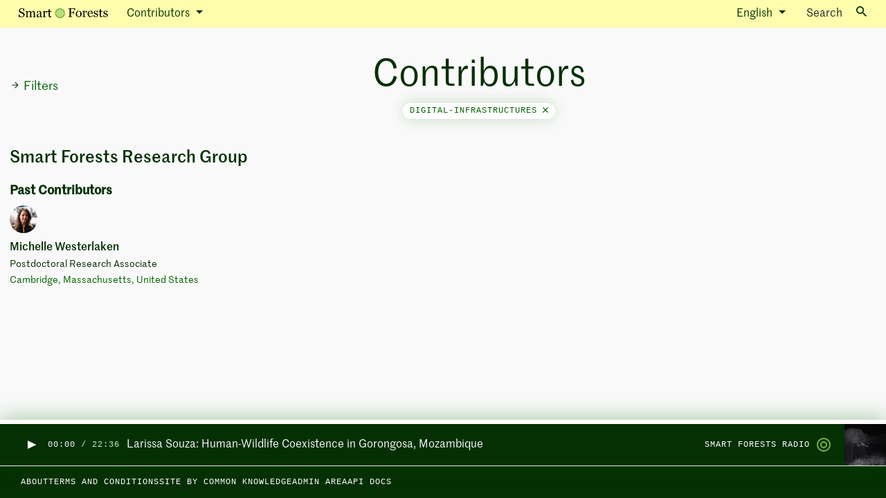

--- FILE ---
content_type: text/html; charset=utf-8
request_url: https://atlas.smartforests.net/en/contributors/?filter=digital-infrastructures&page=2&empty=1
body_size: 13165
content:


<!DOCTYPE html>
<html class="no-js" lang="en">
    <head>
        <!-- Browser -->
        <script>document.documentElement.classList.remove('no-js')</script>
        <meta charset="utf-8" />
        <meta name="viewport" content="width=device-width, initial-scale=1" />

        <!-- SEO -->
        <link rel="shortcut icon" type="image/png" href="https://fra1.digitaloceanspaces.com/smartforests/img/favicon.png">
        




<title>Contributors — Smart Forests Atlas</title>
<link rel="canonical" href="http://atlas.smartforests.net/en/contributors/">
<meta name="description" content="A living archive and virtual fieldsite exploring how digital technologies are transforming forests." />







<meta property="og:title" content="Contributors — Smart Forests Atlas" />
<meta property="og:description" content="A living archive and virtual fieldsite exploring how digital technologies are transforming forests." />
<meta property="og:image" content="https://fra1.digitaloceanspaces.com/smartforests/images/smart-forests-home.original.jpg" />
<meta property="og:site_name" content="Smart Forests Atlas" />
<meta property="og:url" content="http://atlas.smartforests.net/en/contributors/" />
<meta property="og:type" content="website" />









<meta name="twitter:card" content="summary" />
<meta name="twitter:title" content="Contributors — Smart Forests Atlas">
<meta name="twitter:image" content="https://fra1.digitaloceanspaces.com/smartforests/images/smart-forests-home.original.jpg">
<meta name="twitter:description" content="A living archive and virtual fieldsite exploring how digital technologies are transforming forests.">
<meta name="twitter:site" content="@planetarypraxis" />






        
        <!-- JS -->
        <script defer src="https://cdnjs.cloudflare.com/ajax/libs/jquery/3.1.1/jquery.min.js"></script>
        <script defer src="https://cdn.jsdelivr.net/npm/@hotwired/turbo@7.3.0/dist/turbo.es2017-umd.min.js"></script>
        <script defer src="https://cdn.jsdelivr.net/npm/bootstrap@5.0.1/dist/js/bootstrap.bundle.min.js" integrity="sha384-gtEjrD/SeCtmISkJkNUaaKMoLD0//ElJ19smozuHV6z3Iehds+3Ulb9Bn9Plx0x4" crossorigin="anonymous"></script>
        <script defer src="https://cdnjs.cloudflare.com/ajax/libs/lodash.js/4.17.19/lodash.min.js"></script>
        <script defer src="https://fra1.digitaloceanspaces.com/smartforests/js/filters.js"></script>
        <script defer src="https://fra1.digitaloceanspaces.com/smartforests/js/sidebar.js"></script>
        <script defer type="module" src="https://fra1.digitaloceanspaces.com/smartforests/js/tag_cloud.js"></script>
        
<!-- The script below is managed via cookie consent -->
<script type="text/plain" data-category="analytics">
  console.log('Initializing Posthog');

  const toolbarJSON = new URLSearchParams(window.location.hash.substring(1)).get(
    "__posthog"
  );
  if (toolbarJSON) {
    window.toolbarJSON = toolbarJSON;
  }

  !function(t,e){var o,n,p,r;e.__SV||(window.posthog=e,e._i=[],e.init=function(i,s,a){function g(t,e){var o=e.split(".");2==o.length&&(t=t[o[0]],e=o[1]),t[e]=function(){t.push([e].concat(Array.prototype.slice.call(arguments,0)))}}(p=t.createElement("script")).type="text/javascript",p.async=!0,p.src=s.api_host+"/static/array.js",(r=t.getElementsByTagName("script")[0]).parentNode.insertBefore(p,r);var u=e;for(void 0!==a?u=e[a]=[]:a="posthog",u.people=u.people||[],u.toString=function(t){var e="posthog";return"posthog"!==a&&(e+="."+a),t||(e+=" (stub)"),e},u.people.toString=function(){return u.toString(1)+".people (stub)"},o="capture identify alias people.set people.set_once set_config register register_once unregister opt_out_capturing has_opted_out_capturing opt_in_capturing reset isFeatureEnabled onFeatureFlags".split(" "),n=0;n<o.length;n++)g(u,o[n]);e._i.push([i,s,a])},e.__SV=1)}(document,window.posthog||[]);
  posthog.init("phc_3PiHLH3uXu9slhriSemQTebUtfo6z1SnuFaXUeaTifS", {
    api_host: "https://app.posthog.com",
    autocapture: true,
    loaded: (posthog) => {
      if ("False" == "True") {
        // Permanently opt out all devs from analytics, if they ever run the system in debug mode
        posthog.opt_out_capturing()
      }

      // Capture visits mediated by Turbo
      window.addEventListener('turbo:load', () => {
        posthog.capture('$pageview')
        if (window.toolbarJSON && !document.getElementById("__POSTHOG_TOOLBAR__")) {
          window.localStorage.removeItem("_postHogToolbarParams");
          window.posthog.loadToolbar(JSON.parse(window.toolbarJSON));
        }
      })
    }
  })
</script>


        <script src="https://fra1.digitaloceanspaces.com/smartforests/main-d76a9f2a82b425c2a3cd.js" defer></script>
        
    <script defer
            src="https://unpkg.com/infinite-scroll@3/dist/infinite-scroll.pkgd.min.js"></script>
    <script defer
            src="https://cdn.jsdelivr.net/npm/masonry-layout@4/dist/masonry.pkgd.min.js"
            crossorigin="anonymous"></script>
    <script defer src="https://fra1.digitaloceanspaces.com/smartforests/js/masonry.js"></script>

        <title>Contributors — Smart Forests Atlas</title>

        
        <!-- CSS -->
        <link href="https://fra1.digitaloceanspaces.com/smartforests/main-3f65d3e0225c96886e51.css" rel="stylesheet" defer/>
        <link rel="preconnect" href="https://fonts.gstatic.com">
        <link href="https://fonts.googleapis.com/css2?family=Bitter:wght@300&family=Open+Sans:ital,wght@0,400;0,700;1,400&display=swap" rel="stylesheet">
        <link href="https://cdn.jsdelivr.net/gh/orestbida/cookieconsent@3.0.1/dist/cookieconsent.css" rel="stylesheet">
        
        
    </head>

    <body class="min-vh-100   app-logbooks model-contributorsindexpage ">
        
        <script id="routing_configuration" type="application/json">"http://atlas.smartforests.net/en/contributors/"</script>
        <script type="application/json" id="model-info">
          { 
            "app_label": "logbooks",
            "model": "contributorsindexpage",
            "page_id": "236"
          }
        </script>
        
        <script type="application/javascript">
          window.LANGUAGE_CODE = ("en" || "en").split('-')[0]
        </script>
        <div id='wagtailuserbar-data-turbo-permanent-wrapper' data-turbo-permanent>
          
        </div>
        
          
            

<button class="text-white btn btn-link d-none featured-episode" title="Play episode: Larissa Souza: Human-Wildlife Coexistence in Gorongosa, Mozambique" type="button" aria-controls="radioPlayer"  data-smartforests-should-preload-episode  data-smartforests-radio-play-button data-smartforests-audio="https://fra1.digitaloceanspaces.com/smartforests/media/Smart_Forest_Radio_-_Larissa_Souza.mp3" data-smartforests-page-url="/en/radio/larissa-souza/" data-smartforests-owner="" data-smartforests-last-published-at="10/29/2025" data-smartforests-title="Larissa Souza: Human-Wildlife Coexistence in Gorongosa, Mozambique" data-smartforests-image="https://fra1.digitaloceanspaces.com/smartforests/original_images/GorongosaNationalPark_HumanWildlifeCoexistence_crop.png">
    
    <img class="play-button" style="width: 20px" src="https://fra1.digitaloceanspaces.com/smartforests/img/button-play-dark.svg" alt="Play episode: Larissa Souza: Human-Wildlife Coexistence in Gorongosa, Mozambique"/>
    <img class="pause-button d-none" style="width: 20px" src="https://fra1.digitaloceanspaces.com/smartforests/img/button-pause-dark.svg" alt="Pause episode: Larissa Souza: Human-Wildlife Coexistence in Gorongosa, Mozambique"/>
    
</button>


          
        

        <div
        class="offcanvas offcanvas-end d-flex flex-column h-100 overflow-auto"
        tabindex="-1"
        id="tagpanel-offcanvas"
        aria-labelledby="offcanvasLabel"
        data-bs-scroll="true"
        data-bs-backdrop="false"
        data-turbo-permanent
        >
            <turbo-frame id="tagpanel-turboframe" target="_top"  class="d-flex flex-column h-100">
              <!-- Default HTML -->
              <div class="offcanvas-header text-dark-green">
                <div>
                  <div class="microcopy-small">
                    Tag
                  </div>
              
                  <h5 class="offcanvas-title text-capitalize text-reset fw-bold mt-1" id="offcanvasLabel">
                    Loading...
                  </h5>
                </div>
                
                <button type="button" class="btn-close text-reset" data-bs-dismiss="offcanvas" aria-label='Close'></button>
              </div>
            </turbo-frame>
        </div>

        
          
            

<nav class="navbar py-0 fixed-top navbar-expand-lg navbar-light bg-faded-yellow">
    <div class="container-fluid">
        <!-- Mobile logo -->
        <div class="mobile-menu-wrapper d-flex justify-content-between">
        <a class="d-flex d-lg-none navbar-brand text-black fw-normal text-decoration-none align-items-center" href="/en/">
            <div class="d-flex align-items-center">
                <img src="https://fra1.digitaloceanspaces.com/smartforests/img/smart-forests-logo.svg" />
            </div>
        </a>

        <!-- Mobile right-side hamburger icon -->
        <button class="navbar-toggler fs-6 border-0 pe-0" type="button" data-bs-toggle="collapse" data-bs-target="#navbarSupportedContent" aria-controls="navbarSupportedContent" aria-expanded="false" aria-label='Toggle navigation'>
            <span class="navbar-toggler-icon"></span>
        </button>
      </div>
        <!-- All dropdowns -->
        <div class="collapse navbar-collapse mx-n3 mx-lg-0" id="navbarSupportedContent">
          <ul class="navbar-nav me-auto align-items-center w-100">
              <!-- Mobile menu items -->
              <li class="nav-item d-lg-none border-bottom border-soft-green p-2 w-100">
                  <a class="text-dark-green text-decoration-none d-flex justify-content-between align-items-center px-2" href="/en/logbooks/">
                      <span>Logbooks</span>
                      <img src="https://fra1.digitaloceanspaces.com/smartforests/img/logbooks.svg" />
                  </a>
              </li>
              <li class="nav-item d-lg-none border-bottom border-soft-green p-2 w-100">
                <a class="text-dark-green text-decoration-none d-flex justify-content-between align-items-center px-2" href="/en/stories/">
                    <span>Stories</span>
                    <img src="https://fra1.digitaloceanspaces.com/smartforests/img/stories.svg" />
                </a>
              </li>
              <li class="nav-item d-lg-none border-bottom border-soft-green p-2 w-100">
                <a class="text-dark-green text-decoration-none d-flex justify-content-between align-items-center px-2" href="/en/map/">
                  <span>Map</span>
                  <img src="https://fra1.digitaloceanspaces.com/smartforests/img/map.svg" />
                </a>
              </li>
              <li class="nav-item d-lg-none border-bottom border-soft-green p-2 w-100">
                  <a class="text-dark-green text-decoration-none d-flex justify-content-between align-items-center px-2" href="/en/radio/">
                    <span>Radio</span>
                    <img src="https://fra1.digitaloceanspaces.com/smartforests/img/radio.svg" />
                  </a>
              </li>
              <li class="nav-item d-lg-none border-bottom border-soft-green p-2 w-100">
                  <a class="text-dark-green text-decoration-none d-flex justify-content-between align-items-center px-2" href="/en/contributors/">
                    <span>Contributors</span>
                  </a>
              </li>
              <li class="nav-item d-lg-none p-2 text-truncate border-bottom border-soft-green overflow-hidden w-100">
                  
                  <a class="text-dark-green text-decoration-none d-flex justify-content-between align-items-center px-2" href="/en/about/">
                      About
                  </a>
                  
              </li>
              <!-- Language picker -->
              
              
              <li class="nav-item dropdown d-lg-none w-100">
                <span data-bs-toggle="dropdown" class='
                  dropdown-toggle bg-white shadow-none
                  px-3 py-2
                  text-dark-green text-decoration-none d-flex justify-content-between align-items-center px-2
                  border-bottom border-soft-green
                '>
                  
                  English
                </span>
                <ul class="submenu dropdown-menu p-0 border-0">
                  
                    
                      
                      <li class='fs-body-text dropdown-item border-bottom border-soft-green px-3 py-2 w-100'>
                        
                        <a rel="alternate" hreflang="" href="/pt/contribuidores/?filter=infra-estruturas-digitais" data-turbo="false">
                          <span>Português (Portuguese)</span>
                        </a>
                      </li>
                    
                  
                    
                      
                      <li class='fs-body-text dropdown-item border-bottom border-soft-green px-3 py-2 w-100'>
                        
                        <a rel="alternate" hreflang="" href="/es/contribuidores/?filter=infraestructuras-digitales" data-turbo="false">
                          <span>Español (Spanish)</span>
                        </a>
                      </li>
                    
                  
                    
                      
                      <li class='fs-body-text dropdown-item border-bottom border-soft-green px-3 py-2 w-100'>
                        
                        <a rel="alternate" hreflang="" href="/fr/contributeurs/?filter=infrastructures-numeriques" data-turbo="false">
                          <span>Français (French)</span>
                        </a>
                      </li>
                    
                  
                    
                      
                      <li class='fs-body-text dropdown-item border-bottom border-soft-green px-3 py-2 w-100'>
                        
                        <a rel="alternate" hreflang="" href="/id/kontributor/?filter=infrastruktur-digital" data-turbo="false">
                          <span>Bahasa Indonesia (Indonesian)</span>
                        </a>
                      </li>
                    
                  
                    
                      
                      <li class='fs-body-text dropdown-item border-bottom border-soft-green px-3 py-2 w-100'>
                        
                        <a rel="alternate" hreflang="" href="/hi/contributors/?filter=digital-infrastructures" data-turbo="false">
                          <span>हिंदी (Hindi)</span>
                        </a>
                      </li>
                    
                  
                </ul>
              </li>
              
              
              <!--  -->
              <li class="nav-item d-lg-none border-bottom border-soft-green p-2 w-100">
                  <a class="text-dark-green fs-body-text text-decoration-none px-2 d-flex justify-content-between align-items-center" href="#" data-bs-toggle="modal" data-bs-target="#searchToggle" aria-controls="searchToggle" aria-expanded="false" aria-label="Toggle search">
                    Search <i class="ms-2 icon icon-13 bg-dark icon-search"></i>
                  </a>
              </li>
              <!-- Desktop nav dropdown -->
              <li class="container-fluid d-none d-lg-block">
                  <div class='row'>
                    <!-- Left hand segment of desktop nav -->
                    <div class='
                      col col-3 d-flex align-items-center
                    '>
                      <!-- Desktop logo -->
                      <a class="navbar-brand text-black fw-normal text-decoration-none" href="/en/">
                          <img src="https://fra1.digitaloceanspaces.com/smartforests/img/smart-forests-logo.svg" />
                      </a>
                      <!-- Dropdown button -->
                      <div class='dropdown dropdown-fixed-width'>
                        <a class="
                          dropdown-toggle
                          fw-normal nav-link text-dark-green
                        " href="#"
                          id="navbarDropdown"
                          role="button"
                          data-bs-toggle="dropdown"
                          aria-expanded="false"
                        >
                          
                            Contributors
                          
                        </a>
                        <!-- Dropdown items -->
                        <ul class="dropdown-menu border-0 fs-body-text mt-0 bg-off-white shadow-sm" aria-labelledby="navbarDropdown">
                          <li>
                            <a class="dropdown-item text-dark-green d-flex justify-content-between align-items-center" href="/en/logbooks/">
                                <span>Logbooks</span>
                                <img src="https://fra1.digitaloceanspaces.com/smartforests/img/logbooks.svg" />
                            </a>
                          </li>
                          <li>
                              <a class="dropdown-item text-dark-green d-flex justify-content-between align-items-center" href="/en/stories/">
                                  <span>Stories</span>
                                  <img src="https://fra1.digitaloceanspaces.com/smartforests/img/stories.svg" />
                              </a>
                          </li>
                          <li>
                              <a class="dropdown-item text-dark-green d-flex justify-content-between align-items-center" href="/en/map/">
                                <span>Map</span>
                                <img src="https://fra1.digitaloceanspaces.com/smartforests/img/map.svg" />
                              </a>
                          </li>
                          <li>
                              <a class="dropdown-item text-dark-green d-flex justify-content-between align-items-center" href="/en/radio/">
                                <span>Radio</span>
                                <img src="https://fra1.digitaloceanspaces.com/smartforests/img/radio.svg" />
                              </a>
                          </li>
                          <li>
                              <a class="dropdown-item text-dark-green d-flex justify-content-between align-items-center" href="/en/contributors/">
                                <span>Contributors</span>
                              </a>
                          </li>
                          
                            <li><a class="dropdown-item text-dark-green" href="/en/about/">About</a></li>
                          
                        </ul>
                      </div>
                    </div>
                    <!-- Middle section for page title -->
                    <div class='col col-5 d-flex align-items-center ps-0'>
                      
                      
                      
                    </div>  
                    <!-- Right hand section for other links -->
                    <div class='col col-4 d-flex align-items-center justify-content-end'>
                      
                      
                      <!-- Language picker -->
                      <div class="dropdown me-3">
                        <a class="fw-normal nav-link dropdown-toggle text-dark-green" href="#" id="languageSelector" role="button" data-bs-toggle="dropdown" aria-expanded="false">
                          
                          English
                        </a>
                        <ul class="dropdown-menu border-0 mt-0 bg-off-white shadow-sm" aria-labelledby="languageSelector" style="left:auto;right:0">
                          
                            
                              
                              <li>
                                
                                <a rel="alternate" hreflang="" href="/pt/contribuidores/?filter=infra-estruturas-digitais" class="dropdown-item text-dark-green d-flex justify-content-between align-items-center" data-turbo="false">
                                  <span>Português (Portuguese)</span>
                                </a>
                              </li>
                            
                          
                            
                              
                              <li>
                                
                                <a rel="alternate" hreflang="" href="/es/contribuidores/?filter=infraestructuras-digitales" class="dropdown-item text-dark-green d-flex justify-content-between align-items-center" data-turbo="false">
                                  <span>Español (Spanish)</span>
                                </a>
                              </li>
                            
                          
                            
                              
                              <li>
                                
                                <a rel="alternate" hreflang="" href="/fr/contributeurs/?filter=infrastructures-numeriques" class="dropdown-item text-dark-green d-flex justify-content-between align-items-center" data-turbo="false">
                                  <span>Français (French)</span>
                                </a>
                              </li>
                            
                          
                            
                              
                              <li>
                                
                                <a rel="alternate" hreflang="" href="/id/kontributor/?filter=infrastruktur-digital" class="dropdown-item text-dark-green d-flex justify-content-between align-items-center" data-turbo="false">
                                  <span>Bahasa Indonesia (Indonesian)</span>
                                </a>
                              </li>
                            
                          
                            
                              
                              <li>
                                
                                <a rel="alternate" hreflang="" href="/hi/contributors/?filter=digital-infrastructures" class="dropdown-item text-dark-green d-flex justify-content-between align-items-center" data-turbo="false">
                                  <span>हिंदी (Hindi)</span>
                                </a>
                              </li>
                            
                          
                        </ul>
                      </div>
                      
                      
                      <!-- -->
                      <button class="btn p-0 text-nowrap fs-body-text" type="button" data-bs-toggle="modal" data-bs-target="#searchToggle" aria-controls="searchToggle" aria-expanded="false" aria-label="Toggle search">
                        Search<i class="ms-3 icon bg-dark icon-search"></i>
                      </button>
                  </div>
              </li>
          </ul>
      </div>
    </div>
</nav>
<form data-turbo-cache="false" data-bs-backdrop="false" data-autofocus-show="1" class="modal fade" id="searchToggle" tabindex="-1" aria-labelledby="searchModalLabel" aria-hidden="true">
  <div class="modal-dialog">
      <div class="modal-content">
          <div class="modal-body bg-darkgrey red-shadow">
              <h5 id="searchModalLabel" class="modal-title sr-only">
                  Search
              </h5>
              <div class="input-group input-group-focus">
                  <input id="search-box" name="query" tabindex="1" autofocus="" class="form-control border-start-0 text-naturalcase heading-medium" autocapitalize="off" autocomplete="off" aria-label="Search">
                  <button type="button" class="input-group-text bg-white d-flex align-items-center justify-content-center p3">
                      <i class="icon icon-search icon-2 bg-dark-green"></i>
                  </button>
                  <button type="button" class="input-group-text bg-white d-flex align-items-center justify-content-center p3">
                      <i class="icon icon-close icon-2 bg-dark-green"></i>
                  </button>
              </div>
          </div>
          <div class="modal-body p-0">
              <turbo-frame id="search-results" target="_top"></turbo-frame>
              <!-- "Loading" copy for search results box-->
              <div id="search-results-loading" style="display:none">
                  Loading...
              </div>
          </div>
      </div>
  </div>
</form>
            <div class='mb-5'>
              <!-- Spacer for the floating header -->
            </div>
          

          <div class='flex-grow filter-page'>
          
    <!-- Filter sidepanel --> 
        <div id='filters'
             class="offcanvas offcanvas-start"
             tabindex="-1"
             aria-labelledby="offcanvasLabel">
            <div class="offcanvas-header d-flex align-items-center justify-content-end cursor-pointer"
                 data-bs-dismiss="offcanvas">
                <svg class='d-inline-block'
                     width="15"
                     height="15"
                     viewBox="0 0 14 14"
                     fill="none"
                     xmlns="http://www.w3.org/2000/svg">
                    <path d="M7.00033 2.33334L7.82283 3.15584L4.56783 6.41668H11.667V7.58334H4.56783L7.82283 10.8442L7.00033 11.6667L2.33366 7.00001L7.00033 2.33334Z" fill="#043003"/>
                </svg>
                <!-- TODO: fix this bug properly (remove the onclick hack) -->
                <!-- Problem: selecting a filter then going back breaks the offcanvas show/hide buttons -->
                <a class="offcanvas-title d-inline-block ms-2" id="offcanvasLabel"
                    onclick="$('.offcanvas').removeClass('show');$('.modal-backdrop').remove()"
                >Filters</a>
            </div>
            <div class="offcanvas-body">
                <div class="p-3">
                    <h3 class="fw-bold">Tags</h3>
                    


  <h4 class="text-uppercase fw-normal font-monospace fs-7 mb-0">5</h4>
  <div class="font-monospace pb-3 fs-7">
    
      <div>
        <a
          class="mb-1 filter-tag "
          href="?filter=5g"
          data-filter-tag="5g"
        >
          5G
        </a>
      </div>
    
  </div>

  <h4 class="text-uppercase fw-normal font-monospace fs-7 mb-0">a</h4>
  <div class="font-monospace pb-3 fs-7">
    
      <div>
        <a
          class="mb-1 filter-tag "
          href="?filter=acoustics"
          data-filter-tag="acoustics"
        >
          acoustics
        </a>
      </div>
    
      <div>
        <a
          class="mb-1 filter-tag "
          href="?filter=afforestation"
          data-filter-tag="afforestation"
        >
          afforestation
        </a>
      </div>
    
      <div>
        <a
          class="mb-1 filter-tag "
          href="?filter=agriculture"
          data-filter-tag="agriculture"
        >
          agriculture
        </a>
      </div>
    
      <div>
        <a
          class="mb-1 filter-tag "
          href="?filter=agro-forestry"
          data-filter-tag="agro-forestry"
        >
          agro-forestry
        </a>
      </div>
    
      <div>
        <a
          class="mb-1 filter-tag "
          href="?filter=alert"
          data-filter-tag="alert"
        >
          alert
        </a>
      </div>
    
      <div>
        <a
          class="mb-1 filter-tag "
          href="?filter=algorithm"
          data-filter-tag="algorithm"
        >
          algorithm
        </a>
      </div>
    
      <div>
        <a
          class="mb-1 filter-tag "
          href="?filter=anti-colonial"
          data-filter-tag="anti-colonial"
        >
          anti-colonial
        </a>
      </div>
    
      <div>
        <a
          class="mb-1 filter-tag "
          href="?filter=anti-poaching"
          data-filter-tag="anti-poaching"
        >
          anti-poaching
        </a>
      </div>
    
      <div>
        <a
          class="mb-1 filter-tag "
          href="?filter=app"
          data-filter-tag="app"
        >
          app
        </a>
      </div>
    
      <div>
        <a
          class="mb-1 filter-tag "
          href="?filter=art"
          data-filter-tag="art"
        >
          art
        </a>
      </div>
    
      <div>
        <a
          class="mb-1 filter-tag "
          href="?filter=artificial-intelligence"
          data-filter-tag="artificial-intelligence"
        >
          artificial intelligence
        </a>
      </div>
    
      <div>
        <a
          class="mb-1 filter-tag "
          href="?filter=augmented-reality"
          data-filter-tag="augmented-reality"
        >
          augmented reality
        </a>
      </div>
    
      <div>
        <a
          class="mb-1 filter-tag "
          href="?filter=automation"
          data-filter-tag="automation"
        >
          automation
        </a>
      </div>
    
  </div>

  <h4 class="text-uppercase fw-normal font-monospace fs-7 mb-0">A</h4>
  <div class="font-monospace pb-3 fs-7">
    
      <div>
        <a
          class="mb-1 filter-tag "
          href="?filter=amazon-rainforest"
          data-filter-tag="amazon-rainforest"
        >
          Amazon rainforest
        </a>
      </div>
    
      <div>
        <a
          class="mb-1 filter-tag "
          href="?filter=amerindian"
          data-filter-tag="amerindian"
        >
          Amerindian
        </a>
      </div>
    
      <div>
        <a
          class="mb-1 filter-tag "
          href="?filter=anthropocene"
          data-filter-tag="anthropocene"
        >
          Anthropocene
        </a>
      </div>
    
      <div>
        <a
          class="mb-1 filter-tag "
          href="?filter=atlantic-forest"
          data-filter-tag="atlantic-forest"
        >
          Atlantic Forest
        </a>
      </div>
    
  </div>

  <h4 class="text-uppercase fw-normal font-monospace fs-7 mb-0">b</h4>
  <div class="font-monospace pb-3 fs-7">
    
      <div>
        <a
          class="mb-1 filter-tag "
          href="?filter=big-data"
          data-filter-tag="big-data"
        >
          big data
        </a>
      </div>
    
      <div>
        <a
          class="mb-1 filter-tag "
          href="?filter=big-tech"
          data-filter-tag="big-tech"
        >
          big tech
        </a>
      </div>
    
      <div>
        <a
          class="mb-1 filter-tag "
          href="?filter=bioacoustics"
          data-filter-tag="bioacoustics"
        >
          bioacoustics
        </a>
      </div>
    
      <div>
        <a
          class="mb-1 filter-tag "
          href="?filter=biodiversity"
          data-filter-tag="biodiversity"
        >
          biodiversity
        </a>
      </div>
    
      <div>
        <a
          class="mb-1 filter-tag "
          href="?filter=bioeconomy"
          data-filter-tag="bioeconomy"
        >
          bioeconomy
        </a>
      </div>
    
      <div>
        <a
          class="mb-1 filter-tag "
          href="?filter=birds"
          data-filter-tag="birds"
        >
          birds
        </a>
      </div>
    
      <div>
        <a
          class="mb-1 filter-tag "
          href="?filter=blockchain"
          data-filter-tag="blockchain"
        >
          blockchain
        </a>
      </div>
    
      <div>
        <a
          class="mb-1 filter-tag "
          href="?filter=building-dialogues"
          data-filter-tag="building-dialogues"
        >
          building dialogues
        </a>
      </div>
    
  </div>

  <h4 class="text-uppercase fw-normal font-monospace fs-7 mb-0">B</h4>
  <div class="font-monospace pb-3 fs-7">
    
      <div>
        <a
          class="mb-1 filter-tag "
          href="?filter=brood-x"
          data-filter-tag="brood-x"
        >
          Brood X
        </a>
      </div>
    
      <div>
        <a
          class="mb-1 filter-tag "
          href="?filter=bujang-raba"
          data-filter-tag="bujang-raba"
        >
          Bujang Raba
        </a>
      </div>
    
  </div>

  <h4 class="text-uppercase fw-normal font-monospace fs-7 mb-0">c</h4>
  <div class="font-monospace pb-3 fs-7">
    
      <div>
        <a
          class="mb-1 filter-tag "
          href="?filter=cacao"
          data-filter-tag="cacao"
        >
          cacao
        </a>
      </div>
    
      <div>
        <a
          class="mb-1 filter-tag "
          href="?filter=camera-traps"
          data-filter-tag="camera-traps"
        >
          camera traps
        </a>
      </div>
    
      <div>
        <a
          class="mb-1 filter-tag "
          href="?filter=carbon"
          data-filter-tag="carbon"
        >
          carbon
        </a>
      </div>
    
      <div>
        <a
          class="mb-1 filter-tag "
          href="?filter=carbon-markets"
          data-filter-tag="carbon-markets"
        >
          carbon markets
        </a>
      </div>
    
      <div>
        <a
          class="mb-1 filter-tag "
          href="?filter=carbon-monitoring"
          data-filter-tag="carbon-monitoring"
        >
          carbon monitoring
        </a>
      </div>
    
      <div>
        <a
          class="mb-1 filter-tag "
          href="?filter=carbon-offset"
          data-filter-tag="carbon-offset"
        >
          carbon offset
        </a>
      </div>
    
      <div>
        <a
          class="mb-1 filter-tag "
          href="?filter=certification"
          data-filter-tag="certification"
        >
          certification
        </a>
      </div>
    
      <div>
        <a
          class="mb-1 filter-tag "
          href="?filter=changing-climates"
          data-filter-tag="changing-climates"
        >
          changing climates
        </a>
      </div>
    
      <div>
        <a
          class="mb-1 filter-tag "
          href="?filter=cicadas"
          data-filter-tag="cicadas"
        >
          cicadas
        </a>
      </div>
    
      <div>
        <a
          class="mb-1 filter-tag "
          href="?filter=citizen-engagement"
          data-filter-tag="citizen-engagement"
        >
          citizen engagement
        </a>
      </div>
    
      <div>
        <a
          class="mb-1 filter-tag "
          href="?filter=citizen-science"
          data-filter-tag="citizen-science"
        >
          citizen science
        </a>
      </div>
    
      <div>
        <a
          class="mb-1 filter-tag "
          href="?filter=climate-change"
          data-filter-tag="climate-change"
        >
          climate change
        </a>
      </div>
    
      <div>
        <a
          class="mb-1 filter-tag "
          href="?filter=climate-emergency"
          data-filter-tag="climate-emergency"
        >
          climate emergency
        </a>
      </div>
    
      <div>
        <a
          class="mb-1 filter-tag "
          href="?filter=climate-politics"
          data-filter-tag="climate-politics"
        >
          climate politics
        </a>
      </div>
    
      <div>
        <a
          class="mb-1 filter-tag "
          href="?filter=climate-strike"
          data-filter-tag="climate-strike"
        >
          climate strike
        </a>
      </div>
    
      <div>
        <a
          class="mb-1 filter-tag "
          href="?filter=climate-smart-forestry"
          data-filter-tag="climate-smart-forestry"
        >
          climate-smart forestry
        </a>
      </div>
    
      <div>
        <a
          class="mb-1 filter-tag "
          href="?filter=collaborations"
          data-filter-tag="collaborations"
        >
          collaborations
        </a>
      </div>
    
      <div>
        <a
          class="mb-1 filter-tag "
          href="?filter=collectivities"
          data-filter-tag="collectivities"
        >
          collectivities
        </a>
      </div>
    
      <div>
        <a
          class="mb-1 filter-tag "
          href="?filter=communication"
          data-filter-tag="communication"
        >
          communication
        </a>
      </div>
    
      <div>
        <a
          class="mb-1 filter-tag "
          href="?filter=community-forests"
          data-filter-tag="community-forests"
        >
          community forests
        </a>
      </div>
    
      <div>
        <a
          class="mb-1 filter-tag "
          href="?filter=community-knowledge"
          data-filter-tag="community-knowledge"
        >
          community knowledge
        </a>
      </div>
    
      <div>
        <a
          class="mb-1 filter-tag "
          href="?filter=community-participation"
          data-filter-tag="community-participation"
        >
          community participation
        </a>
      </div>
    
      <div>
        <a
          class="mb-1 filter-tag "
          href="?filter=community-practices"
          data-filter-tag="community-practices"
        >
          community practices
        </a>
      </div>
    
      <div>
        <a
          class="mb-1 filter-tag "
          href="?filter=community-programmes"
          data-filter-tag="community-programmes"
        >
          community programmes
        </a>
      </div>
    
      <div>
        <a
          class="mb-1 filter-tag "
          href="?filter=community-based-carbon"
          data-filter-tag="community-based-carbon"
        >
          community-based carbon
        </a>
      </div>
    
      <div>
        <a
          class="mb-1 filter-tag "
          href="?filter=community-led-carbon"
          data-filter-tag="community-led-carbon"
        >
          community-led carbon
        </a>
      </div>
    
      <div>
        <a
          class="mb-1 filter-tag "
          href="?filter=community-led-systems_1"
          data-filter-tag="community-led-systems_1"
        >
          community-led systems
        </a>
      </div>
    
      <div>
        <a
          class="mb-1 filter-tag "
          href="?filter=condor"
          data-filter-tag="condor"
        >
          condor
        </a>
      </div>
    
      <div>
        <a
          class="mb-1 filter-tag "
          href="?filter=conservation"
          data-filter-tag="conservation"
        >
          conservation
        </a>
      </div>
    
      <div>
        <a
          class="mb-1 filter-tag "
          href="?filter=conservation-grazing"
          data-filter-tag="conservation-grazing"
        >
          conservation grazing
        </a>
      </div>
    
      <div>
        <a
          class="mb-1 filter-tag "
          href="?filter=cosmopolitics"
          data-filter-tag="cosmopolitics"
        >
          cosmopolitics
        </a>
      </div>
    
      <div>
        <a
          class="mb-1 filter-tag "
          href="?filter=creative-practice"
          data-filter-tag="creative-practice"
        >
          creative practice
        </a>
      </div>
    
      <div>
        <a
          class="mb-1 filter-tag "
          href="?filter=creativity"
          data-filter-tag="creativity"
        >
          creativity
        </a>
      </div>
    
      <div>
        <a
          class="mb-1 filter-tag "
          href="?filter=cryptocurrency"
          data-filter-tag="cryptocurrency"
        >
          cryptocurrency
        </a>
      </div>
    
  </div>

  <h4 class="text-uppercase fw-normal font-monospace fs-7 mb-0">C</h4>
  <div class="font-monospace pb-3 fs-7">
    
      <div>
        <a
          class="mb-1 filter-tag "
          href="?filter=cambridge"
          data-filter-tag="cambridge"
        >
          Cambridge
        </a>
      </div>
    
      <div>
        <a
          class="mb-1 filter-tag "
          href="?filter=cerrado"
          data-filter-tag="cerrado"
        >
          Cerrado
        </a>
      </div>
    
      <div>
        <a
          class="mb-1 filter-tag "
          href="?filter=chile"
          data-filter-tag="chile"
        >
          Chile
        </a>
      </div>
    
      <div>
        <a
          class="mb-1 filter-tag "
          href="?filter=collective-contributors"
          data-filter-tag="collective-contributors"
        >
          Collective Contributors
        </a>
      </div>
    
      <div>
        <a
          class="mb-1 filter-tag "
          href="?filter=cop27"
          data-filter-tag="cop27"
        >
          COP27
        </a>
      </div>
    
      <div>
        <a
          class="mb-1 filter-tag "
          href="?filter=cop28"
          data-filter-tag="cop28"
        >
          COP28
        </a>
      </div>
    
  </div>

  <h4 class="text-uppercase fw-normal font-monospace fs-7 mb-0">d</h4>
  <div class="font-monospace pb-3 fs-7">
    
      <div>
        <a
          class="mb-1 filter-tag "
          href="?filter=data-practices"
          data-filter-tag="data-practices"
        >
          data practices
        </a>
      </div>
    
      <div>
        <a
          class="mb-1 filter-tag "
          href="?filter=data-science"
          data-filter-tag="data-science"
        >
          data science
        </a>
      </div>
    
      <div>
        <a
          class="mb-1 filter-tag "
          href="?filter=data-sovereignty"
          data-filter-tag="data-sovereignty"
        >
          data sovereignty
        </a>
      </div>
    
      <div>
        <a
          class="mb-1 filter-tag "
          href="?filter=data-visualisation"
          data-filter-tag="data-visualisation"
        >
          data visualisation
        </a>
      </div>
    
      <div>
        <a
          class="mb-1 filter-tag "
          href="?filter=database"
          data-filter-tag="database"
        >
          database
        </a>
      </div>
    
      <div>
        <a
          class="mb-1 filter-tag "
          href="?filter=datafication"
          data-filter-tag="datafication"
        >
          datafication
        </a>
      </div>
    
      <div>
        <a
          class="mb-1 filter-tag "
          href="?filter=deforestation"
          data-filter-tag="deforestation"
        >
          deforestation
        </a>
      </div>
    
      <div>
        <a
          class="mb-1 filter-tag "
          href="?filter=dendrochronology"
          data-filter-tag="dendrochronology"
        >
          dendrochronology
        </a>
      </div>
    
      <div>
        <a
          class="mb-1 filter-tag "
          href="?filter=design"
          data-filter-tag="design"
        >
          design
        </a>
      </div>
    
      <div>
        <a
          class="mb-1 filter-tag "
          href="?filter=dialogue"
          data-filter-tag="dialogue"
        >
          dialogue
        </a>
      </div>
    
      <div>
        <a
          class="mb-1 filter-tag "
          href="?filter=digital-forests"
          data-filter-tag="digital-forests"
        >
          digital forests
        </a>
      </div>
    
      <div>
        <a
          class="mb-1 filter-tag "
          href="?filter=digital-gardening"
          data-filter-tag="digital-gardening"
        >
          digital gardening
        </a>
      </div>
    
      <div>
        <a
          class="mb-1 filter-tag active"
          href="?filter=digital-infrastructures"
          data-filter-tag="digital-infrastructures"
        >
          digital infrastructures
        </a>
      </div>
    
      <div>
        <a
          class="mb-1 filter-tag "
          href="?filter=digital-maps_1"
          data-filter-tag="digital-maps_1"
        >
          digital maps
        </a>
      </div>
    
      <div>
        <a
          class="mb-1 filter-tag "
          href="?filter=digital-methods"
          data-filter-tag="digital-methods"
        >
          digital methods
        </a>
      </div>
    
      <div>
        <a
          class="mb-1 filter-tag "
          href="?filter=digital-platform"
          data-filter-tag="digital-platform"
        >
          digital platform
        </a>
      </div>
    
      <div>
        <a
          class="mb-1 filter-tag "
          href="?filter=digital-technologies"
          data-filter-tag="digital-technologies"
        >
          digital technologies
        </a>
      </div>
    
      <div>
        <a
          class="mb-1 filter-tag "
          href="?filter=digital-twins"
          data-filter-tag="digital-twins"
        >
          digital twins
        </a>
      </div>
    
      <div>
        <a
          class="mb-1 filter-tag "
          href="?filter=direct-seeding"
          data-filter-tag="direct-seeding"
        >
          direct seeding
        </a>
      </div>
    
      <div>
        <a
          class="mb-1 filter-tag "
          href="?filter=distributed-system"
          data-filter-tag="distributed-system"
        >
          distributed system
        </a>
      </div>
    
      <div>
        <a
          class="mb-1 filter-tag "
          href="?filter=documentary"
          data-filter-tag="documentary"
        >
          documentary
        </a>
      </div>
    
      <div>
        <a
          class="mb-1 filter-tag "
          href="?filter=drone-seeding"
          data-filter-tag="drone-seeding"
        >
          drone seeding
        </a>
      </div>
    
      <div>
        <a
          class="mb-1 filter-tag "
          href="?filter=drones"
          data-filter-tag="drones"
        >
          drones
        </a>
      </div>
    
  </div>

  <h4 class="text-uppercase fw-normal font-monospace fs-7 mb-0">D</h4>
  <div class="font-monospace pb-3 fs-7">
    
      <div>
        <a
          class="mb-1 filter-tag "
          href="?filter=disaster-risk-management"
          data-filter-tag="disaster-risk-management"
        >
          Disaster Risk Management
        </a>
      </div>
    
      <div>
        <a
          class="mb-1 filter-tag "
          href="?filter=diy"
          data-filter-tag="diy"
        >
          DIY
        </a>
      </div>
    
      <div>
        <a
          class="mb-1 filter-tag "
          href="?filter=dna-barcoding"
          data-filter-tag="dna-barcoding"
        >
          DNA barcoding
        </a>
      </div>
    
  </div>

  <h4 class="text-uppercase fw-normal font-monospace fs-7 mb-0">e</h4>
  <div class="font-monospace pb-3 fs-7">
    
      <div>
        <a
          class="mb-1 filter-tag "
          href="?filter=eco-crafting"
          data-filter-tag="eco-crafting"
        >
          eco-crafting
        </a>
      </div>
    
      <div>
        <a
          class="mb-1 filter-tag "
          href="?filter=eco-crime"
          data-filter-tag="eco-crime"
        >
          eco-crime
        </a>
      </div>
    
      <div>
        <a
          class="mb-1 filter-tag "
          href="?filter=ecosystem-services"
          data-filter-tag="ecosystem-services"
        >
          ecosystem services
        </a>
      </div>
    
      <div>
        <a
          class="mb-1 filter-tag "
          href="?filter=energy"
          data-filter-tag="energy"
        >
          energy
        </a>
      </div>
    
      <div>
        <a
          class="mb-1 filter-tag "
          href="?filter=environmental-justice"
          data-filter-tag="environmental-justice"
        >
          environmental justice
        </a>
      </div>
    
      <div>
        <a
          class="mb-1 filter-tag "
          href="?filter=environmental-media"
          data-filter-tag="environmental-media"
        >
          environmental media
        </a>
      </div>
    
      <div>
        <a
          class="mb-1 filter-tag "
          href="?filter=environmental-research"
          data-filter-tag="environmental-research"
        >
          environmental research
        </a>
      </div>
    
      <div>
        <a
          class="mb-1 filter-tag "
          href="?filter=experiencing-science"
          data-filter-tag="experiencing-science"
        >
          experiencing science
        </a>
      </div>
    
      <div>
        <a
          class="mb-1 filter-tag "
          href="?filter=experimental-documentary"
          data-filter-tag="experimental-documentary"
        >
          experimental documentary
        </a>
      </div>
    
      <div>
        <a
          class="mb-1 filter-tag "
          href="?filter=experimentation"
          data-filter-tag="experimentation"
        >
          experimentation
        </a>
      </div>
    
      <div>
        <a
          class="mb-1 filter-tag "
          href="?filter=extinction"
          data-filter-tag="extinction"
        >
          extinction
        </a>
      </div>
    
  </div>

  <h4 class="text-uppercase fw-normal font-monospace fs-7 mb-0">E</h4>
  <div class="font-monospace pb-3 fs-7">
    
      <div>
        <a
          class="mb-1 filter-tag "
          href="?filter=e-dna"
          data-filter-tag="e-dna"
        >
          E-DNA
        </a>
      </div>
    
      <div>
        <a
          class="mb-1 filter-tag "
          href="?filter=european-union"
          data-filter-tag="european-union"
        >
          European Union
        </a>
      </div>
    
      <div>
        <a
          class="mb-1 filter-tag "
          href="?filter=eventos-extremos-de-incendios-forestales-ewe"
          data-filter-tag="eventos-extremos-de-incendios-forestales-ewe"
        >
          Eventos Extremos de Incendios Forestales (EWE)
        </a>
      </div>
    
      <div>
        <a
          class="mb-1 filter-tag "
          href="?filter=external-contributors"
          data-filter-tag="external-contributors"
        >
          External Contributors
        </a>
      </div>
    
  </div>

  <h4 class="text-uppercase fw-normal font-monospace fs-7 mb-0">f</h4>
  <div class="font-monospace pb-3 fs-7">
    
      <div>
        <a
          class="mb-1 filter-tag "
          href="?filter=field-school"
          data-filter-tag="field-school"
        >
          field school
        </a>
      </div>
    
      <div>
        <a
          class="mb-1 filter-tag "
          href="?filter=fieldwork"
          data-filter-tag="fieldwork"
        >
          fieldwork
        </a>
      </div>
    
      <div>
        <a
          class="mb-1 filter-tag "
          href="?filter=fire"
          data-filter-tag="fire"
        >
          fire
        </a>
      </div>
    
      <div>
        <a
          class="mb-1 filter-tag "
          href="?filter=firetech"
          data-filter-tag="firetech"
        >
          firetech
        </a>
      </div>
    
      <div>
        <a
          class="mb-1 filter-tag "
          href="?filter=forecasting"
          data-filter-tag="forecasting"
        >
          forecasting
        </a>
      </div>
    
      <div>
        <a
          class="mb-1 filter-tag "
          href="?filter=forest-data"
          data-filter-tag="forest-data"
        >
          forest data
        </a>
      </div>
    
      <div>
        <a
          class="mb-1 filter-tag "
          href="?filter=forest-dynamics"
          data-filter-tag="forest-dynamics"
        >
          forest dynamics
        </a>
      </div>
    
      <div>
        <a
          class="mb-1 filter-tag "
          href="?filter=forest-ecology"
          data-filter-tag="forest-ecology"
        >
          forest ecology
        </a>
      </div>
    
      <div>
        <a
          class="mb-1 filter-tag "
          href="?filter=forest-fire"
          data-filter-tag="forest-fire"
        >
          forest fire
        </a>
      </div>
    
      <div>
        <a
          class="mb-1 filter-tag "
          href="?filter=forest-management"
          data-filter-tag="forest-management"
        >
          forest management
        </a>
      </div>
    
      <div>
        <a
          class="mb-1 filter-tag "
          href="?filter=forest-meaning"
          data-filter-tag="forest-meaning"
        >
          forest meaning
        </a>
      </div>
    
      <div>
        <a
          class="mb-1 filter-tag "
          href="?filter=forest-monitoring"
          data-filter-tag="forest-monitoring"
        >
          forest monitoring
        </a>
      </div>
    
      <div>
        <a
          class="mb-1 filter-tag "
          href="?filter=forestry-40"
          data-filter-tag="forestry-40"
        >
          forestry 4.0
        </a>
      </div>
    
      <div>
        <a
          class="mb-1 filter-tag "
          href="?filter=forestry-work"
          data-filter-tag="forestry-work"
        >
          forestry work
        </a>
      </div>
    
      <div>
        <a
          class="mb-1 filter-tag "
          href="?filter=funding"
          data-filter-tag="funding"
        >
          funding
        </a>
      </div>
    
      <div>
        <a
          class="mb-1 filter-tag "
          href="?filter=fungi"
          data-filter-tag="fungi"
        >
          fungi
        </a>
      </div>
    
      <div>
        <a
          class="mb-1 filter-tag "
          href="?filter=future-forest"
          data-filter-tag="future-forest"
        >
          future forest
        </a>
      </div>
    
      <div>
        <a
          class="mb-1 filter-tag "
          href="?filter=futures"
          data-filter-tag="futures"
        >
          futures
        </a>
      </div>
    
  </div>

  <h4 class="text-uppercase fw-normal font-monospace fs-7 mb-0">F</h4>
  <div class="font-monospace pb-3 fs-7">
    
      <div>
        <a
          class="mb-1 filter-tag "
          href="?filter=forest-multiple"
          data-filter-tag="forest-multiple"
        >
          Forest Multiple
        </a>
      </div>
    
      <div>
        <a
          class="mb-1 filter-tag "
          href="?filter=forestry-model"
          data-filter-tag="forestry-model"
        >
          Forestry model
        </a>
      </div>
    
      <div>
        <a
          class="mb-1 filter-tag "
          href="?filter=forests-rights-act"
          data-filter-tag="forests-rights-act"
        >
          Forests Rights Act
        </a>
      </div>
    
  </div>

  <h4 class="text-uppercase fw-normal font-monospace fs-7 mb-0">g</h4>
  <div class="font-monospace pb-3 fs-7">
    
      <div>
        <a
          class="mb-1 filter-tag "
          href="?filter=games"
          data-filter-tag="games"
        >
          games
        </a>
      </div>
    
      <div>
        <a
          class="mb-1 filter-tag "
          href="?filter=gamification"
          data-filter-tag="gamification"
        >
          gamification
        </a>
      </div>
    
      <div>
        <a
          class="mb-1 filter-tag "
          href="?filter=geology"
          data-filter-tag="geology"
        >
          geology
        </a>
      </div>
    
      <div>
        <a
          class="mb-1 filter-tag "
          href="?filter=geospatial"
          data-filter-tag="geospatial"
        >
          geospatial
        </a>
      </div>
    
      <div>
        <a
          class="mb-1 filter-tag "
          href="?filter=governance"
          data-filter-tag="governance"
        >
          governance
        </a>
      </div>
    
      <div>
        <a
          class="mb-1 filter-tag "
          href="?filter=government"
          data-filter-tag="government"
        >
          government
        </a>
      </div>
    
      <div>
        <a
          class="mb-1 filter-tag "
          href="?filter=green-benefits"
          data-filter-tag="green-benefits"
        >
          green benefits
        </a>
      </div>
    
      <div>
        <a
          class="mb-1 filter-tag "
          href="?filter=green-infrastructure"
          data-filter-tag="green-infrastructure"
        >
          green infrastructure
        </a>
      </div>
    
      <div>
        <a
          class="mb-1 filter-tag "
          href="?filter=gunshots"
          data-filter-tag="gunshots"
        >
          gunshots
        </a>
      </div>
    
  </div>

  <h4 class="text-uppercase fw-normal font-monospace fs-7 mb-0">G</h4>
  <div class="font-monospace pb-3 fs-7">
    
      <div>
        <a
          class="mb-1 filter-tag "
          href="?filter=geomatics"
          data-filter-tag="geomatics"
        >
          Geomatics
        </a>
      </div>
    
      <div>
        <a
          class="mb-1 filter-tag "
          href="?filter=gis"
          data-filter-tag="gis"
        >
          GIS
        </a>
      </div>
    
  </div>

  <h4 class="text-uppercase fw-normal font-monospace fs-7 mb-0">h</h4>
  <div class="font-monospace pb-3 fs-7">
    
      <div>
        <a
          class="mb-1 filter-tag "
          href="?filter=heritage"
          data-filter-tag="heritage"
        >
          heritage
        </a>
      </div>
    
      <div>
        <a
          class="mb-1 filter-tag "
          href="?filter=hydrology"
          data-filter-tag="hydrology"
        >
          hydrology
        </a>
      </div>
    
  </div>

  <h4 class="text-uppercase fw-normal font-monospace fs-7 mb-0">i</h4>
  <div class="font-monospace pb-3 fs-7">
    
      <div>
        <a
          class="mb-1 filter-tag "
          href="?filter=illegal-logging"
          data-filter-tag="illegal-logging"
        >
          illegal logging
        </a>
      </div>
    
      <div>
        <a
          class="mb-1 filter-tag "
          href="?filter=immersion"
          data-filter-tag="immersion"
        >
          immersion
        </a>
      </div>
    
      <div>
        <a
          class="mb-1 filter-tag "
          href="?filter=inclusion"
          data-filter-tag="inclusion"
        >
          inclusion
        </a>
      </div>
    
      <div>
        <a
          class="mb-1 filter-tag "
          href="?filter=indicators"
          data-filter-tag="indicators"
        >
          indicators
        </a>
      </div>
    
      <div>
        <a
          class="mb-1 filter-tag "
          href="?filter=industry-40"
          data-filter-tag="industry-40"
        >
          industry 4.0
        </a>
      </div>
    
      <div>
        <a
          class="mb-1 filter-tag "
          href="?filter=installation"
          data-filter-tag="installation"
        >
          installation
        </a>
      </div>
    
      <div>
        <a
          class="mb-1 filter-tag "
          href="?filter=interactions"
          data-filter-tag="interactions"
        >
          interactions
        </a>
      </div>
    
      <div>
        <a
          class="mb-1 filter-tag "
          href="?filter=interdisciplinarity"
          data-filter-tag="interdisciplinarity"
        >
          interdisciplinarity
        </a>
      </div>
    
      <div>
        <a
          class="mb-1 filter-tag "
          href="?filter=internet-of-things"
          data-filter-tag="internet-of-things"
        >
          internet of things
        </a>
      </div>
    
      <div>
        <a
          class="mb-1 filter-tag "
          href="?filter=islands"
          data-filter-tag="islands"
        >
          islands
        </a>
      </div>
    
  </div>

  <h4 class="text-uppercase fw-normal font-monospace fs-7 mb-0">I</h4>
  <div class="font-monospace pb-3 fs-7">
    
      <div>
        <a
          class="mb-1 filter-tag "
          href="?filter=india"
          data-filter-tag="india"
        >
          India
        </a>
      </div>
    
      <div>
        <a
          class="mb-1 filter-tag "
          href="?filter=indigenous-communities"
          data-filter-tag="indigenous-communities"
        >
          Indigenous communities
        </a>
      </div>
    
      <div>
        <a
          class="mb-1 filter-tag "
          href="?filter=indigenous-culture"
          data-filter-tag="indigenous-culture"
        >
          Indigenous culture
        </a>
      </div>
    
      <div>
        <a
          class="mb-1 filter-tag "
          href="?filter=indigenous-knowledge"
          data-filter-tag="indigenous-knowledge"
        >
          Indigenous knowledge
        </a>
      </div>
    
      <div>
        <a
          class="mb-1 filter-tag "
          href="?filter=indigenous-rights"
          data-filter-tag="indigenous-rights"
        >
          Indigenous rights
        </a>
      </div>
    
      <div>
        <a
          class="mb-1 filter-tag "
          href="?filter=indigenous-science"
          data-filter-tag="indigenous-science"
        >
          Indigenous science
        </a>
      </div>
    
      <div>
        <a
          class="mb-1 filter-tag "
          href="?filter=indigenous-women"
          data-filter-tag="indigenous-women"
        >
          Indigenous women
        </a>
      </div>
    
      <div>
        <a
          class="mb-1 filter-tag "
          href="?filter=indonesia"
          data-filter-tag="indonesia"
        >
          Indonesia
        </a>
      </div>
    
      <div>
        <a
          class="mb-1 filter-tag "
          href="?filter=internet-of-nature"
          data-filter-tag="internet-of-nature"
        >
          Internet of Nature
        </a>
      </div>
    
      <div>
        <a
          class="mb-1 filter-tag "
          href="?filter=iot"
          data-filter-tag="iot"
        >
          IoT
        </a>
      </div>
    
  </div>

  <h4 class="text-uppercase fw-normal font-monospace fs-7 mb-0">K</h4>
  <div class="font-monospace pb-3 fs-7">
    
      <div>
        <a
          class="mb-1 filter-tag "
          href="?filter=kki-warsi"
          data-filter-tag="kki-warsi"
        >
          KKI Warsi
        </a>
      </div>
    
  </div>

  <h4 class="text-uppercase fw-normal font-monospace fs-7 mb-0">l</h4>
  <div class="font-monospace pb-3 fs-7">
    
      <div>
        <a
          class="mb-1 filter-tag "
          href="?filter=land-cover_1"
          data-filter-tag="land-cover_1"
        >
          land cover
        </a>
      </div>
    
      <div>
        <a
          class="mb-1 filter-tag "
          href="?filter=land-defence"
          data-filter-tag="land-defence"
        >
          land defence
        </a>
      </div>
    
      <div>
        <a
          class="mb-1 filter-tag "
          href="?filter=land-degradation"
          data-filter-tag="land-degradation"
        >
          land degradation
        </a>
      </div>
    
      <div>
        <a
          class="mb-1 filter-tag "
          href="?filter=land-rights"
          data-filter-tag="land-rights"
        >
          land rights
        </a>
      </div>
    
      <div>
        <a
          class="mb-1 filter-tag "
          href="?filter=land-use_2"
          data-filter-tag="land-use_2"
        >
          land use
        </a>
      </div>
    
      <div>
        <a
          class="mb-1 filter-tag "
          href="?filter=landscape"
          data-filter-tag="landscape"
        >
          landscape
        </a>
      </div>
    
      <div>
        <a
          class="mb-1 filter-tag "
          href="?filter=lasers"
          data-filter-tag="lasers"
        >
          lasers
        </a>
      </div>
    
      <div>
        <a
          class="mb-1 filter-tag "
          href="?filter=law-enforcement_1"
          data-filter-tag="law-enforcement_1"
        >
          law enforcement
        </a>
      </div>
    
      <div>
        <a
          class="mb-1 filter-tag "
          href="?filter=light-pollution"
          data-filter-tag="light-pollution"
        >
          light pollution
        </a>
      </div>
    
      <div>
        <a
          class="mb-1 filter-tag "
          href="?filter=listening"
          data-filter-tag="listening"
        >
          listening
        </a>
      </div>
    
      <div>
        <a
          class="mb-1 filter-tag "
          href="?filter=livestream"
          data-filter-tag="livestream"
        >
          livestream
        </a>
      </div>
    
      <div>
        <a
          class="mb-1 filter-tag "
          href="?filter=living-lab"
          data-filter-tag="living-lab"
        >
          living lab
        </a>
      </div>
    
  </div>

  <h4 class="text-uppercase fw-normal font-monospace fs-7 mb-0">L</h4>
  <div class="font-monospace pb-3 fs-7">
    
      <div>
        <a
          class="mb-1 filter-tag "
          href="?filter=land-use-planning"
          data-filter-tag="land-use-planning"
        >
          Land Management
        </a>
      </div>
    
      <div>
        <a
          class="mb-1 filter-tag "
          href="?filter=london"
          data-filter-tag="london"
        >
          London
        </a>
      </div>
    
  </div>

  <h4 class="text-uppercase fw-normal font-monospace fs-7 mb-0">m</h4>
  <div class="font-monospace pb-3 fs-7">
    
      <div>
        <a
          class="mb-1 filter-tag "
          href="?filter=machine-learning"
          data-filter-tag="machine-learning"
        >
          machine learning
        </a>
      </div>
    
      <div>
        <a
          class="mb-1 filter-tag "
          href="?filter=mangroves"
          data-filter-tag="mangroves"
        >
          mangroves
        </a>
      </div>
    
      <div>
        <a
          class="mb-1 filter-tag "
          href="?filter=mapping"
          data-filter-tag="mapping"
        >
          mapping
        </a>
      </div>
    
      <div>
        <a
          class="mb-1 filter-tag "
          href="?filter=measurement"
          data-filter-tag="measurement"
        >
          measurement
        </a>
      </div>
    
      <div>
        <a
          class="mb-1 filter-tag "
          href="?filter=methane"
          data-filter-tag="methane"
        >
          methane
        </a>
      </div>
    
      <div>
        <a
          class="mb-1 filter-tag "
          href="?filter=militarisation"
          data-filter-tag="militarisation"
        >
          militarisation
        </a>
      </div>
    
      <div>
        <a
          class="mb-1 filter-tag "
          href="?filter=mobile-app"
          data-filter-tag="mobile-app"
        >
          mobile app
        </a>
      </div>
    
      <div>
        <a
          class="mb-1 filter-tag "
          href="?filter=mobility"
          data-filter-tag="mobility"
        >
          mobility
        </a>
      </div>
    
      <div>
        <a
          class="mb-1 filter-tag "
          href="?filter=monitoring"
          data-filter-tag="monitoring"
        >
          monitoring
        </a>
      </div>
    
      <div>
        <a
          class="mb-1 filter-tag "
          href="?filter=monocultures"
          data-filter-tag="monocultures"
        >
          monocultures
        </a>
      </div>
    
      <div>
        <a
          class="mb-1 filter-tag "
          href="?filter=montane-forest"
          data-filter-tag="montane-forest"
        >
          montane forest
        </a>
      </div>
    
      <div>
        <a
          class="mb-1 filter-tag "
          href="?filter=more-than-human"
          data-filter-tag="more-than-human"
        >
          more-than-human
        </a>
      </div>
    
      <div>
        <a
          class="mb-1 filter-tag "
          href="?filter=multiplicity"
          data-filter-tag="multiplicity"
        >
          multiplicity
        </a>
      </div>
    
      <div>
        <a
          class="mb-1 filter-tag "
          href="?filter=multispecies"
          data-filter-tag="multispecies"
        >
          multispecies
        </a>
      </div>
    
  </div>

  <h4 class="text-uppercase fw-normal font-monospace fs-7 mb-0">M</h4>
  <div class="font-monospace pb-3 fs-7">
    
      <div>
        <a
          class="mb-1 filter-tag "
          href="?filter=manchester"
          data-filter-tag="manchester"
        >
          Manchester
        </a>
      </div>
    
  </div>

  <h4 class="text-uppercase fw-normal font-monospace fs-7 mb-0">N</h4>
  <div class="font-monospace pb-3 fs-7">
    
      <div>
        <a
          class="mb-1 filter-tag "
          href="?filter=nasa"
          data-filter-tag="nasa"
        >
          NASA
        </a>
      </div>
    
      <div>
        <a
          class="mb-1 filter-tag "
          href="?filter=netherlands"
          data-filter-tag="netherlands"
        >
          Netherlands
        </a>
      </div>
    
      <div>
        <a
          class="mb-1 filter-tag "
          href="?filter=nfts"
          data-filter-tag="nfts"
        >
          NFTs
        </a>
      </div>
    
      <div>
        <a
          class="mb-1 filter-tag "
          href="?filter=ngos"
          data-filter-tag="ngos"
        >
          NGOs
        </a>
      </div>
    
  </div>

  <h4 class="text-uppercase fw-normal font-monospace fs-7 mb-0">n</h4>
  <div class="font-monospace pb-3 fs-7">
    
      <div>
        <a
          class="mb-1 filter-tag "
          href="?filter=natural-capital"
          data-filter-tag="natural-capital"
        >
          natural capital
        </a>
      </div>
    
      <div>
        <a
          class="mb-1 filter-tag "
          href="?filter=nature-based-solutions"
          data-filter-tag="nature-based-solutions"
        >
          nature-based solutions
        </a>
      </div>
    
      <div>
        <a
          class="mb-1 filter-tag "
          href="?filter=networks"
          data-filter-tag="networks"
        >
          networks
        </a>
      </div>
    
      <div>
        <a
          class="mb-1 filter-tag "
          href="?filter=nitrogen"
          data-filter-tag="nitrogen"
        >
          nitrogen
        </a>
      </div>
    
      <div>
        <a
          class="mb-1 filter-tag "
          href="?filter=noise"
          data-filter-tag="noise"
        >
          noise
        </a>
      </div>
    
  </div>

  <h4 class="text-uppercase fw-normal font-monospace fs-7 mb-0">o</h4>
  <div class="font-monospace pb-3 fs-7">
    
      <div>
        <a
          class="mb-1 filter-tag "
          href="?filter=occupational-health-and-safety"
          data-filter-tag="occupational-health-and-safety"
        >
          occupational health and safety
        </a>
      </div>
    
      <div>
        <a
          class="mb-1 filter-tag "
          href="?filter=offsetting"
          data-filter-tag="offsetting"
        >
          offsetting
        </a>
      </div>
    
      <div>
        <a
          class="mb-1 filter-tag "
          href="?filter=ontologies"
          data-filter-tag="ontologies"
        >
          ontologies
        </a>
      </div>
    
      <div>
        <a
          class="mb-1 filter-tag "
          href="?filter=open-data"
          data-filter-tag="open-data"
        >
          open data
        </a>
      </div>
    
      <div>
        <a
          class="mb-1 filter-tag "
          href="?filter=outdoor-art"
          data-filter-tag="outdoor-art"
        >
          outdoor art
        </a>
      </div>
    
  </div>

  <h4 class="text-uppercase fw-normal font-monospace fs-7 mb-0">P</h4>
  <div class="font-monospace pb-3 fs-7">
    
      <div>
        <a
          class="mb-1 filter-tag "
          href="?filter=paris-agreement"
          data-filter-tag="paris-agreement"
        >
          Paris agreement
        </a>
      </div>
    
      <div>
        <a
          class="mb-1 filter-tag "
          href="?filter=pyrogeography"
          data-filter-tag="pyrogeography"
        >
          Pyrogeography
        </a>
      </div>
    
  </div>

  <h4 class="text-uppercase fw-normal font-monospace fs-7 mb-0">p</h4>
  <div class="font-monospace pb-3 fs-7">
    
      <div>
        <a
          class="mb-1 filter-tag "
          href="?filter=participation"
          data-filter-tag="participation"
        >
          participation
        </a>
      </div>
    
      <div>
        <a
          class="mb-1 filter-tag "
          href="?filter=participatory-governance"
          data-filter-tag="participatory-governance"
        >
          participatory governance
        </a>
      </div>
    
      <div>
        <a
          class="mb-1 filter-tag "
          href="?filter=pastoralism"
          data-filter-tag="pastoralism"
        >
          pastoralism
        </a>
      </div>
    
      <div>
        <a
          class="mb-1 filter-tag "
          href="?filter=peelrandbreuk"
          data-filter-tag="peelrandbreuk"
        >
          peelrandbreuk
        </a>
      </div>
    
      <div>
        <a
          class="mb-1 filter-tag "
          href="?filter=persian-leopard"
          data-filter-tag="persian-leopard"
        >
          persian leopard
        </a>
      </div>
    
      <div>
        <a
          class="mb-1 filter-tag "
          href="?filter=phenology"
          data-filter-tag="phenology"
        >
          phenology
        </a>
      </div>
    
      <div>
        <a
          class="mb-1 filter-tag "
          href="?filter=pigs"
          data-filter-tag="pigs"
        >
          pigs
        </a>
      </div>
    
      <div>
        <a
          class="mb-1 filter-tag "
          href="?filter=plantation"
          data-filter-tag="plantation"
        >
          plantation
        </a>
      </div>
    
      <div>
        <a
          class="mb-1 filter-tag "
          href="?filter=platform"
          data-filter-tag="platform"
        >
          platform
        </a>
      </div>
    
      <div>
        <a
          class="mb-1 filter-tag "
          href="?filter=playful"
          data-filter-tag="playful"
        >
          playful
        </a>
      </div>
    
      <div>
        <a
          class="mb-1 filter-tag "
          href="?filter=poaching"
          data-filter-tag="poaching"
        >
          poaching
        </a>
      </div>
    
      <div>
        <a
          class="mb-1 filter-tag "
          href="?filter=podcasts_1"
          data-filter-tag="podcasts_1"
        >
          podcasts
        </a>
      </div>
    
      <div>
        <a
          class="mb-1 filter-tag "
          href="?filter=policy"
          data-filter-tag="policy"
        >
          policy
        </a>
      </div>
    
      <div>
        <a
          class="mb-1 filter-tag "
          href="?filter=political-ecology"
          data-filter-tag="political-ecology"
        >
          political ecology
        </a>
      </div>
    
      <div>
        <a
          class="mb-1 filter-tag "
          href="?filter=political-forests"
          data-filter-tag="political-forests"
        >
          political forests
        </a>
      </div>
    
      <div>
        <a
          class="mb-1 filter-tag "
          href="?filter=pollution"
          data-filter-tag="pollution"
        >
          pollution
        </a>
      </div>
    
      <div>
        <a
          class="mb-1 filter-tag "
          href="?filter=precision-forestry"
          data-filter-tag="precision-forestry"
        >
          precision forestry
        </a>
      </div>
    
      <div>
        <a
          class="mb-1 filter-tag "
          href="?filter=prediction"
          data-filter-tag="prediction"
        >
          prediction
        </a>
      </div>
    
      <div>
        <a
          class="mb-1 filter-tag "
          href="?filter=present-forest"
          data-filter-tag="present-forest"
        >
          present forest
        </a>
      </div>
    
      <div>
        <a
          class="mb-1 filter-tag "
          href="?filter=privacy"
          data-filter-tag="privacy"
        >
          privacy
        </a>
      </div>
    
      <div>
        <a
          class="mb-1 filter-tag "
          href="?filter=private-sector"
          data-filter-tag="private-sector"
        >
          private sector
        </a>
      </div>
    
      <div>
        <a
          class="mb-1 filter-tag "
          href="?filter=protected-areas"
          data-filter-tag="protected-areas"
        >
          protected areas
        </a>
      </div>
    
      <div>
        <a
          class="mb-1 filter-tag "
          href="?filter=publication"
          data-filter-tag="publication"
        >
          publication
        </a>
      </div>
    
      <div>
        <a
          class="mb-1 filter-tag "
          href="?filter=publics"
          data-filter-tag="publics"
        >
          publics
        </a>
      </div>
    
  </div>

  <h4 class="text-uppercase fw-normal font-monospace fs-7 mb-0">r</h4>
  <div class="font-monospace pb-3 fs-7">
    
      <div>
        <a
          class="mb-1 filter-tag "
          href="?filter=radar"
          data-filter-tag="radar"
        >
          radar
        </a>
      </div>
    
      <div>
        <a
          class="mb-1 filter-tag "
          href="?filter=rainforest"
          data-filter-tag="rainforest"
        >
          rainforest
        </a>
      </div>
    
      <div>
        <a
          class="mb-1 filter-tag "
          href="?filter=realtime"
          data-filter-tag="realtime"
        >
          real-time
        </a>
      </div>
    
      <div>
        <a
          class="mb-1 filter-tag "
          href="?filter=reforestation"
          data-filter-tag="reforestation"
        >
          reforestation
        </a>
      </div>
    
      <div>
        <a
          class="mb-1 filter-tag "
          href="?filter=regeneration_1"
          data-filter-tag="regeneration_1"
        >
          regeneration
        </a>
      </div>
    
      <div>
        <a
          class="mb-1 filter-tag "
          href="?filter=relational-zones"
          data-filter-tag="relational-zones"
        >
          relational zones
        </a>
      </div>
    
      <div>
        <a
          class="mb-1 filter-tag "
          href="?filter=remote-sensing"
          data-filter-tag="remote-sensing"
        >
          remote sensing
        </a>
      </div>
    
      <div>
        <a
          class="mb-1 filter-tag "
          href="?filter=research-creation"
          data-filter-tag="research-creation"
        >
          research-creation
        </a>
      </div>
    
      <div>
        <a
          class="mb-1 filter-tag "
          href="?filter=restoration"
          data-filter-tag="restoration"
        >
          restoration
        </a>
      </div>
    
      <div>
        <a
          class="mb-1 filter-tag "
          href="?filter=robotics"
          data-filter-tag="robotics"
        >
          robotics
        </a>
      </div>
    
  </div>

  <h4 class="text-uppercase fw-normal font-monospace fs-7 mb-0">R</h4>
  <div class="font-monospace pb-3 fs-7">
    
      <div>
        <a
          class="mb-1 filter-tag "
          href="?filter=redd"
          data-filter-tag="redd"
        >
          REDD+
        </a>
      </div>
    
      <div>
        <a
          class="mb-1 filter-tag "
          href="?filter=remote-sensing"
          data-filter-tag="remote-sensing"
        >
          Remote sensing
        </a>
      </div>
    
      <div>
        <a
          class="mb-1 filter-tag "
          href="?filter=risk-and-disaster-reduction"
          data-filter-tag="risk-and-disaster-reduction"
        >
          Risk and Disaster Reduction
        </a>
      </div>
    
  </div>

  <h4 class="text-uppercase fw-normal font-monospace fs-7 mb-0">s</h4>
  <div class="font-monospace pb-3 fs-7">
    
      <div>
        <a
          class="mb-1 filter-tag "
          href="?filter=satellite"
          data-filter-tag="satellite"
        >
          satellite
        </a>
      </div>
    
      <div>
        <a
          class="mb-1 filter-tag "
          href="?filter=scaffolding-structures"
          data-filter-tag="scaffolding-structures"
        >
          scaffolding structures
        </a>
      </div>
    
      <div>
        <a
          class="mb-1 filter-tag "
          href="?filter=seed-collectors_1"
          data-filter-tag="seed-collectors_1"
        >
          seed collectors
        </a>
      </div>
    
      <div>
        <a
          class="mb-1 filter-tag "
          href="?filter=seed-technologies"
          data-filter-tag="seed-technologies"
        >
          seed technologies
        </a>
      </div>
    
      <div>
        <a
          class="mb-1 filter-tag "
          href="?filter=semi-directed-interviews"
          data-filter-tag="semi-directed-interviews"
        >
          semi-directed interviews
        </a>
      </div>
    
      <div>
        <a
          class="mb-1 filter-tag "
          href="?filter=sensing"
          data-filter-tag="sensing"
        >
          sensing
        </a>
      </div>
    
      <div>
        <a
          class="mb-1 filter-tag "
          href="?filter=sensors"
          data-filter-tag="sensors"
        >
          sensors
        </a>
      </div>
    
      <div>
        <a
          class="mb-1 filter-tag "
          href="?filter=simulation"
          data-filter-tag="simulation"
        >
          simulation
        </a>
      </div>
    
      <div>
        <a
          class="mb-1 filter-tag "
          href="?filter=slowness"
          data-filter-tag="slowness"
        >
          slowness
        </a>
      </div>
    
      <div>
        <a
          class="mb-1 filter-tag "
          href="?filter=smart-environments"
          data-filter-tag="smart-environments"
        >
          smart environments
        </a>
      </div>
    
      <div>
        <a
          class="mb-1 filter-tag "
          href="?filter=social-enterprise"
          data-filter-tag="social-enterprise"
        >
          social enterprise
        </a>
      </div>
    
      <div>
        <a
          class="mb-1 filter-tag "
          href="?filter=social-justice"
          data-filter-tag="social-justice"
        >
          social justice
        </a>
      </div>
    
      <div>
        <a
          class="mb-1 filter-tag "
          href="?filter=social-media"
          data-filter-tag="social-media"
        >
          social media
        </a>
      </div>
    
      <div>
        <a
          class="mb-1 filter-tag "
          href="?filter=soil"
          data-filter-tag="soil"
        >
          soil
        </a>
      </div>
    
      <div>
        <a
          class="mb-1 filter-tag "
          href="?filter=soundscape"
          data-filter-tag="soundscape"
        >
          soundscape
        </a>
      </div>
    
      <div>
        <a
          class="mb-1 filter-tag "
          href="?filter=sovereignty"
          data-filter-tag="sovereignty"
        >
          sovereignty
        </a>
      </div>
    
      <div>
        <a
          class="mb-1 filter-tag "
          href="?filter=species-identification"
          data-filter-tag="species-identification"
        >
          species identification
        </a>
      </div>
    
      <div>
        <a
          class="mb-1 filter-tag "
          href="?filter=speculative-forest"
          data-filter-tag="speculative-forest"
        >
          speculative forest
        </a>
      </div>
    
      <div>
        <a
          class="mb-1 filter-tag "
          href="?filter=standard"
          data-filter-tag="standard"
        >
          standard
        </a>
      </div>
    
      <div>
        <a
          class="mb-1 filter-tag "
          href="?filter=storytelling"
          data-filter-tag="storytelling"
        >
          storytelling
        </a>
      </div>
    
      <div>
        <a
          class="mb-1 filter-tag "
          href="?filter=supercomputer"
          data-filter-tag="supercomputer"
        >
          supercomputer
        </a>
      </div>
    
      <div>
        <a
          class="mb-1 filter-tag "
          href="?filter=surveillance"
          data-filter-tag="surveillance"
        >
          surveillance
        </a>
      </div>
    
      <div>
        <a
          class="mb-1 filter-tag "
          href="?filter=symbiocene"
          data-filter-tag="symbiocene"
        >
          symbiocene
        </a>
      </div>
    
      <div>
        <a
          class="mb-1 filter-tag "
          href="?filter=symbiosis"
          data-filter-tag="symbiosis"
        >
          symbiosis
        </a>
      </div>
    
  </div>

  <h4 class="text-uppercase fw-normal font-monospace fs-7 mb-0">S</h4>
  <div class="font-monospace pb-3 fs-7">
    
      <div>
        <a
          class="mb-1 filter-tag "
          href="?filter=sbti"
          data-filter-tag="sbti"
        >
          SBTi
        </a>
      </div>
    
      <div>
        <a
          class="mb-1 filter-tag "
          href="?filter=scotland"
          data-filter-tag="scotland"
        >
          Scotland
        </a>
      </div>
    
      <div>
        <a
          class="mb-1 filter-tag "
          href="?filter=smart-forests-research-group"
          data-filter-tag="smart-forests-research-group"
        >
          Smart Forests Research Group
        </a>
      </div>
    
  </div>

  <h4 class="text-uppercase fw-normal font-monospace fs-7 mb-0">t</h4>
  <div class="font-monospace pb-3 fs-7">
    
      <div>
        <a
          class="mb-1 filter-tag "
          href="?filter=tag-cloud"
          data-filter-tag="tag-cloud"
        >
          tag-cloud
        </a>
      </div>
    
      <div>
        <a
          class="mb-1 filter-tag "
          href="?filter=temperate-rainforest"
          data-filter-tag="temperate-rainforest"
        >
          temperate rainforest
        </a>
      </div>
    
      <div>
        <a
          class="mb-1 filter-tag "
          href="?filter=territory"
          data-filter-tag="territory"
        >
          territory
        </a>
      </div>
    
      <div>
        <a
          class="mb-1 filter-tag "
          href="?filter=traditional-peoples"
          data-filter-tag="traditional-peoples"
        >
          traditional peoples
        </a>
      </div>
    
      <div>
        <a
          class="mb-1 filter-tag "
          href="?filter=tree-monitoring"
          data-filter-tag="tree-monitoring"
        >
          tree monitoring
        </a>
      </div>
    
      <div>
        <a
          class="mb-1 filter-tag "
          href="?filter=tree-planting"
          data-filter-tag="tree-planting"
        >
          tree planting
        </a>
      </div>
    
      <div>
        <a
          class="mb-1 filter-tag "
          href="?filter=trees"
          data-filter-tag="trees"
        >
          trees
        </a>
      </div>
    
      <div>
        <a
          class="mb-1 filter-tag "
          href="?filter=trees-monitoring"
          data-filter-tag="trees-monitoring"
        >
          trees monitoring
        </a>
      </div>
    
      <div>
        <a
          class="mb-1 filter-tag "
          href="?filter=tropical-forests"
          data-filter-tag="tropical-forests"
        >
          tropical forests
        </a>
      </div>
    
      <div>
        <a
          class="mb-1 filter-tag "
          href="?filter=tweeting-tree"
          data-filter-tag="tweeting-tree"
        >
          tweeting tree
        </a>
      </div>
    
      <div>
        <a
          class="mb-1 filter-tag "
          href="?filter=twitter"
          data-filter-tag="twitter"
        >
          twitter
        </a>
      </div>
    
  </div>

  <h4 class="text-uppercase fw-normal font-monospace fs-7 mb-0">T</h4>
  <div class="font-monospace pb-3 fs-7">
    
      <div>
        <a
          class="mb-1 filter-tag "
          href="?filter=territorial-planning"
          data-filter-tag="territorial-planning"
        >
          Territorial Planning
        </a>
      </div>
    
  </div>

  <h4 class="text-uppercase fw-normal font-monospace fs-7 mb-0">U</h4>
  <div class="font-monospace pb-3 fs-7">
    
      <div>
        <a
          class="mb-1 filter-tag "
          href="?filter=uk"
          data-filter-tag="uk"
        >
          UK
        </a>
      </div>
    
  </div>

  <h4 class="text-uppercase fw-normal font-monospace fs-7 mb-0">u</h4>
  <div class="font-monospace pb-3 fs-7">
    
      <div>
        <a
          class="mb-1 filter-tag "
          href="?filter=unmanned-aerial-vehicles"
          data-filter-tag="unmanned-aerial-vehicles"
        >
          unmanned aerial vehicles
        </a>
      </div>
    
      <div>
        <a
          class="mb-1 filter-tag "
          href="?filter=urban-forests"
          data-filter-tag="urban-forests"
        >
          urban forests
        </a>
      </div>
    
  </div>

  <h4 class="text-uppercase fw-normal font-monospace fs-7 mb-0">v</h4>
  <div class="font-monospace pb-3 fs-7">
    
      <div>
        <a
          class="mb-1 filter-tag "
          href="?filter=value"
          data-filter-tag="value"
        >
          value
        </a>
      </div>
    
      <div>
        <a
          class="mb-1 filter-tag "
          href="?filter=verification"
          data-filter-tag="verification"
        >
          verification
        </a>
      </div>
    
      <div>
        <a
          class="mb-1 filter-tag "
          href="?filter=video"
          data-filter-tag="video"
        >
          video
        </a>
      </div>
    
      <div>
        <a
          class="mb-1 filter-tag "
          href="?filter=virtual-reality"
          data-filter-tag="virtual-reality"
        >
          virtual reality
        </a>
      </div>
    
  </div>

  <h4 class="text-uppercase fw-normal font-monospace fs-7 mb-0">W</h4>
  <div class="font-monospace pb-3 fs-7">
    
      <div>
        <a
          class="mb-1 filter-tag "
          href="?filter=wales"
          data-filter-tag="wales"
        >
          Wales
        </a>
      </div>
    
  </div>

  <h4 class="text-uppercase fw-normal font-monospace fs-7 mb-0">w</h4>
  <div class="font-monospace pb-3 fs-7">
    
      <div>
        <a
          class="mb-1 filter-tag "
          href="?filter=walking"
          data-filter-tag="walking"
        >
          walking
        </a>
      </div>
    
      <div>
        <a
          class="mb-1 filter-tag "
          href="?filter=war"
          data-filter-tag="war"
        >
          war
        </a>
      </div>
    
      <div>
        <a
          class="mb-1 filter-tag "
          href="?filter=water_1"
          data-filter-tag="water_1"
        >
          water
        </a>
      </div>
    
      <div>
        <a
          class="mb-1 filter-tag "
          href="?filter=wayfinding"
          data-filter-tag="wayfinding"
        >
          wayfinding
        </a>
      </div>
    
      <div>
        <a
          class="mb-1 filter-tag "
          href="?filter=weather"
          data-filter-tag="weather"
        >
          weather
        </a>
      </div>
    
      <div>
        <a
          class="mb-1 filter-tag "
          href="?filter=white-storks"
          data-filter-tag="white-storks"
        >
          white storks
        </a>
      </div>
    
      <div>
        <a
          class="mb-1 filter-tag "
          href="?filter=wildfire"
          data-filter-tag="wildfire"
        >
          wildfire
        </a>
      </div>
    
      <div>
        <a
          class="mb-1 filter-tag "
          href="?filter=woodland-meadow"
          data-filter-tag="woodland-meadow"
        >
          woodland meadow
        </a>
      </div>
    
  </div>

  <h4 class="text-uppercase fw-normal font-monospace fs-7 mb-0">y</h4>
  <div class="font-monospace pb-3 fs-7">
    
      <div>
        <a
          class="mb-1 filter-tag "
          href="?filter=youth-engagements"
          data-filter-tag="youth-engagements"
        >
          youth engagements
        </a>
      </div>
    
  </div>

  <h4 class="text-uppercase fw-normal font-monospace fs-7 mb-0">z</h4>
  <div class="font-monospace pb-3 fs-7">
    
      <div>
        <a
          class="mb-1 filter-tag "
          href="?filter=zooperative"
          data-filter-tag="zooperative"
        >
          zooperative
        </a>
      </div>
    
  </div>

                </div>
            </div>
        </div> 
    <div class="container-fluid mt-0 filter-page__content">
        
        
        <div class="index-header mt-5 mb-5">
            
            <div id="sidebar-show"
                 class="col-md-1 filters-reveal collapse-horizontal d-flex justify-content-between align-items-center">
                <div class="sidebar-sized">
    
                        <a class="btn btn-link p-0 text-decoration-none d-flex align-items-baseline"
                           href="#filters"
                           data-bs-toggle="offcanvas"
                           href="#filters"
                           role="button"
                           aria-controls="filters">
                            <svg 
                            class="me-1"
                            width="14"
                                 height="14"
                                 viewBox="0 0 14 14"
                                 fill="none"
                                 xmlns="http://www.w3.org/2000/svg"
                                 id="open-svg">
                                <path d="M7.00016 2.33334L6.17766 3.15584L9.43266 6.41668H2.3335V7.58334H9.43266L6.17766 10.8442L7.00016 11.6667L11.6668 7.00001L7.00016 2.33334Z" fill="#043003"/>
                            </svg>
                            Filters
                        </a> 
                </div>
                
            </div>
            
            <div class="col-md mb-5 mb-md-0 text-center index-page-mobile-header">
                <h1>Contributors</h1>
                
                    <div>
                        <a href="?page=2&amp;empty=1" class="filter-tag active shadow-elevated">
                            digital-infrastructures
                            <button class="icon-btn" aria-label="Close">
                                <i class="icon icon-8 bg-mid-green icon-close"></i>
                            </button>
                        </a>
                    </div>
                
            </div>
            
        </div>
        

<h2 class="fw-bold mb-3">Smart Forests Research Group</h2>


<h3 class="fs-5 mb-2">Past Contributors</h3>
<div class="mb-5">

<div class="grid__wrapper">
  <main class="grid are-images-unloaded ">
    <div class="grid__col-sizer"></div>
    <div class="grid__gutter-sizer"></div>
    
    <div class="d-none" data-lastpage="1"></div>
    
    
    
    <a href="/en/contributors/michelle-westerlaken/" class="grid__item link-reset">
      


<div>
  <div class="d-flex align-items-start flex-row ">
    <div class="flex-grow-1">
      <div class='mb-2'>
        
          <img alt="portrait800x800" height="40" src="https://fra1.digitaloceanspaces.com/smartforests/images/portrait800x800.2e16d0ba.fill-40x40.png" style="border-radius: 100%; width: 40px; height: 40px;" width="40">
        
      </div>

      <div class="fw-bold text-dark-green">
        Michelle Westerlaken
      </div>
      
      
        <div class="pt-1 fs-6a">
          Postdoctoral Research Associate
        </div>
      
      
      
        <div class="pt-1 fs-6a text-mid-green">
          Cambridge, Massachusetts, United States
        </div>
      
    </div>
  </div> 
</div>
    </a>
    
    
  </main>
</div>



</div>



    </div>

          </div>

          
        

        
          
            

<div id="radioPlayer" data-turbo-permanent class="position-sticky bottom-0 z-index-50 mt-auto min-h-60px h-auto bg-dark-green border-0 drop-shadow-mid-green-glow " data-bs-scroll="true" data-bs-backdrop="false" tabindex="-1" aria-labelledby="radioPlayerLabel">
  <div class="position-relative text-white ps-md-3 d-flex align-items-center justify-content-between">
    <progress id="radioPlayerSeeker" min="0" max="1" value="0" data-smartforests-radio-episode-seeker></progress>
    <div class='footer-width d-flex align-items-center justify-content-between pe-3'>
      <div class='d-flex align-items-center flex-nowrap overflow-hidden'>
        <button id="radioPlayerPlayButton" class="btn btn-link align-baseline" title="Play episode: Contributors" type="button">
          <img class="play-button" style="width: 20px" src="https://fra1.digitaloceanspaces.com/smartforests/img/button-play-light.svg" alt="Play episode"/>
          <img class="pause-button d-none" style="width: 20px" src="https://fra1.digitaloceanspaces.com/smartforests/img/button-pause-light.svg" alt="Pause episode"/>
        </button>
        <span class="d-none d-md-inline-block fs-7 font-monospace align-middle text-soft-green text-nowrap">
          <span class='text-off-white' id="radioPlayerElapsedTime" data-smartforests-radio-episode-elapsed-time></span>
          /
          <span id="radioPlayerDuration" data-smartforests-radio-episode-duration></span>
        </span>
        <a href='' data-smartforests-radio-episode-page-url class='text-decoration-none text-reset text-nowrap ps-1 ps-md-2 align-middle d-inline-block text-truncate'>
          <span id="radioPlayerLabel"  class="ticker" data-smartforests-radio-episode-title></span>
        </a>
        <span class="text-nowrap ps-1 ps-md-3 small font-monospace text-uppercase d-none d-md-inline-block" data-smartforests-radio-episode-owner></span>
        <span class="text-nowrap ps-1 ps-md-3 small font-monospace text-uppercase d-none d-md-inline-block" data-smartforests-radio-episode-last-published-at></span>
      </div>
      <div class="d-md-flex align-items-center">
        <span class="text-nowrap small font-monospace text-uppercase pe-2 d-none d-md-block ">smart forests radio</span>
        <img src="https://fra1.digitaloceanspaces.com/smartforests/img/radio.svg">
      </div>
    </div>
    <a class='text-decoration-none text-reset d-block position-relative' href='' data-smartforests-radio-episode-page-url>
      
          <img height="60" style="object-fit: cover; height: 60px; width: 60px;" data-smartforests-radio-episode-image>
      
    </a>
  </div>
</div>
          
        
<footer class="border-top border-white bg-panel bg-dark-green container-fluid py-2 px-4">
  <div class="py-1 d-grid d-md-flex gap-2 gap-md-4 gap-lg-7 fs-7 font-monospace text-uppercase text-white links-white">
    
    <a
      class="text-decoration-none"
      href="/en/about/"
      data-turbo="false"
      >
      About</a
    >
    
    <a
      class="text-decoration-none"
      href="/en/terms-and-conditions/"
      data-turbo="false"
      >
      Terms and Conditions</a
    >
    
    <a
      class="text-decoration-none"
      target="_blank"
      rel="noopener noreferrer"
      href="https://commonknowledge.coop"
      >Site by Common Knowledge</a
    >
    <a
      class="text-decoration-none"
      target="_blank"
      rel="noopener noreferrer"
      href="/admin/"
      >Admin area</a
    >
    <a
      class="text-decoration-none"
      target="_blank"
      rel="noopener noreferrer"
      href="/api/docs/swagger/"
      >API docs</a
    >
  </div>
</footer>

        

        

        <script>
            Array.from(document.querySelectorAll('[data-autofocus-show]')).forEach(modal => {
                modal.addEventListener('shown.bs.modal', () => {
                    Array.from(modal.querySelectorAll('[autofocus]')).forEach(el => el.focus())
                })
            })
        </script>
        

        <script src="https://cdn.jsdelivr.net/gh/Blogger-Peer-Review/quotebacks@1/quoteback.js"></script>

        <!-- Cookie consent script -->
        
<script defer src="https://cdn.jsdelivr.net/gh/orestbida/cookieconsent@3.0.1/dist/cookieconsent.umd.js"></script>
<script src="https://fra1.digitaloceanspaces.com/smartforests/js/cookie-consent.js"></script>

        <script defer src="https://fra1.digitaloceanspaces.com/smartforests/js/progressive-images.js"></script>
    </body>
</html>


--- FILE ---
content_type: application/javascript; charset=utf-8
request_url: https://cdn.skypack.dev/-/d3-transition@v3.0.1-NLGkKgSwklQ4j3crpRAR/dist=es2019,mode=imports/optimized/d3-transition.js
body_size: 4037
content:
import {namespace, matcher, selector, selectorAll, selection, style} from "/-/d3-selection@v3.0.0-sAmQ3giCT8irML5wz1T1/dist=es2019,mode=imports/optimized/d3-selection.js";
import {dispatch} from "/-/d3-dispatch@v3.0.1-v6nbfqO2iWOSwp77fYdB/dist=es2019,mode=imports/optimized/d3-dispatch.js";
import {timer, timeout, now} from "/-/d3-timer@v3.0.1-O0QpYiI2jhOLEJodLnN1/dist=es2019,mode=imports/optimized/d3-timer.js";
import {interpolateNumber, interpolateRgb, interpolateString, interpolateTransformSvg, interpolateTransformCss} from "/-/d3-interpolate@v3.0.1-i9AsUdFHwyaukRBWNe8d/dist=es2019,mode=imports/optimized/d3-interpolate.js";
import {color} from "/-/d3-color@v3.0.1-PMFX4FeSjgNPlkOOfuhz/dist=es2019,mode=imports/optimized/d3-color.js";
import {easeCubicInOut} from "/-/d3-ease@v3.0.1-3U3Df2U0FScNGUqpZbGF/dist=es2019,mode=imports/optimized/d3-ease.js";
var emptyOn = dispatch("start", "end", "cancel", "interrupt");
var emptyTween = [];
var CREATED = 0;
var SCHEDULED = 1;
var STARTING = 2;
var STARTED = 3;
var RUNNING = 4;
var ENDING = 5;
var ENDED = 6;
function schedule(node, name, id2, index, group, timing) {
  var schedules = node.__transition;
  if (!schedules)
    node.__transition = {};
  else if (id2 in schedules)
    return;
  create(node, id2, {
    name,
    index,
    group,
    on: emptyOn,
    tween: emptyTween,
    time: timing.time,
    delay: timing.delay,
    duration: timing.duration,
    ease: timing.ease,
    timer: null,
    state: CREATED
  });
}
function init(node, id2) {
  var schedule2 = get(node, id2);
  if (schedule2.state > CREATED)
    throw new Error("too late; already scheduled");
  return schedule2;
}
function set(node, id2) {
  var schedule2 = get(node, id2);
  if (schedule2.state > STARTED)
    throw new Error("too late; already running");
  return schedule2;
}
function get(node, id2) {
  var schedule2 = node.__transition;
  if (!schedule2 || !(schedule2 = schedule2[id2]))
    throw new Error("transition not found");
  return schedule2;
}
function create(node, id2, self) {
  var schedules = node.__transition, tween;
  schedules[id2] = self;
  self.timer = timer(schedule2, 0, self.time);
  function schedule2(elapsed) {
    self.state = SCHEDULED;
    self.timer.restart(start2, self.delay, self.time);
    if (self.delay <= elapsed)
      start2(elapsed - self.delay);
  }
  function start2(elapsed) {
    var i, j, n, o;
    if (self.state !== SCHEDULED)
      return stop();
    for (i in schedules) {
      o = schedules[i];
      if (o.name !== self.name)
        continue;
      if (o.state === STARTED)
        return timeout(start2);
      if (o.state === RUNNING) {
        o.state = ENDED;
        o.timer.stop();
        o.on.call("interrupt", node, node.__data__, o.index, o.group);
        delete schedules[i];
      } else if (+i < id2) {
        o.state = ENDED;
        o.timer.stop();
        o.on.call("cancel", node, node.__data__, o.index, o.group);
        delete schedules[i];
      }
    }
    timeout(function() {
      if (self.state === STARTED) {
        self.state = RUNNING;
        self.timer.restart(tick, self.delay, self.time);
        tick(elapsed);
      }
    });
    self.state = STARTING;
    self.on.call("start", node, node.__data__, self.index, self.group);
    if (self.state !== STARTING)
      return;
    self.state = STARTED;
    tween = new Array(n = self.tween.length);
    for (i = 0, j = -1; i < n; ++i) {
      if (o = self.tween[i].value.call(node, node.__data__, self.index, self.group)) {
        tween[++j] = o;
      }
    }
    tween.length = j + 1;
  }
  function tick(elapsed) {
    var t = elapsed < self.duration ? self.ease.call(null, elapsed / self.duration) : (self.timer.restart(stop), self.state = ENDING, 1), i = -1, n = tween.length;
    while (++i < n) {
      tween[i].call(node, t);
    }
    if (self.state === ENDING) {
      self.on.call("end", node, node.__data__, self.index, self.group);
      stop();
    }
  }
  function stop() {
    self.state = ENDED;
    self.timer.stop();
    delete schedules[id2];
    for (var i in schedules)
      return;
    delete node.__transition;
  }
}
function interrupt(node, name) {
  var schedules = node.__transition, schedule2, active2, empty = true, i;
  if (!schedules)
    return;
  name = name == null ? null : name + "";
  for (i in schedules) {
    if ((schedule2 = schedules[i]).name !== name) {
      empty = false;
      continue;
    }
    active2 = schedule2.state > STARTING && schedule2.state < ENDING;
    schedule2.state = ENDED;
    schedule2.timer.stop();
    schedule2.on.call(active2 ? "interrupt" : "cancel", node, node.__data__, schedule2.index, schedule2.group);
    delete schedules[i];
  }
  if (empty)
    delete node.__transition;
}
function selection_interrupt(name) {
  return this.each(function() {
    interrupt(this, name);
  });
}
function tweenRemove(id2, name) {
  var tween0, tween1;
  return function() {
    var schedule2 = set(this, id2), tween = schedule2.tween;
    if (tween !== tween0) {
      tween1 = tween0 = tween;
      for (var i = 0, n = tween1.length; i < n; ++i) {
        if (tween1[i].name === name) {
          tween1 = tween1.slice();
          tween1.splice(i, 1);
          break;
        }
      }
    }
    schedule2.tween = tween1;
  };
}
function tweenFunction(id2, name, value) {
  var tween0, tween1;
  if (typeof value !== "function")
    throw new Error();
  return function() {
    var schedule2 = set(this, id2), tween = schedule2.tween;
    if (tween !== tween0) {
      tween1 = (tween0 = tween).slice();
      for (var t = {name, value}, i = 0, n = tween1.length; i < n; ++i) {
        if (tween1[i].name === name) {
          tween1[i] = t;
          break;
        }
      }
      if (i === n)
        tween1.push(t);
    }
    schedule2.tween = tween1;
  };
}
function transition_tween(name, value) {
  var id2 = this._id;
  name += "";
  if (arguments.length < 2) {
    var tween = get(this.node(), id2).tween;
    for (var i = 0, n = tween.length, t; i < n; ++i) {
      if ((t = tween[i]).name === name) {
        return t.value;
      }
    }
    return null;
  }
  return this.each((value == null ? tweenRemove : tweenFunction)(id2, name, value));
}
function tweenValue(transition2, name, value) {
  var id2 = transition2._id;
  transition2.each(function() {
    var schedule2 = set(this, id2);
    (schedule2.value || (schedule2.value = {}))[name] = value.apply(this, arguments);
  });
  return function(node) {
    return get(node, id2).value[name];
  };
}
function interpolate(a, b) {
  var c;
  return (typeof b === "number" ? interpolateNumber : b instanceof color ? interpolateRgb : (c = color(b)) ? (b = c, interpolateRgb) : interpolateString)(a, b);
}
function attrRemove(name) {
  return function() {
    this.removeAttribute(name);
  };
}
function attrRemoveNS(fullname) {
  return function() {
    this.removeAttributeNS(fullname.space, fullname.local);
  };
}
function attrConstant(name, interpolate2, value1) {
  var string00, string1 = value1 + "", interpolate0;
  return function() {
    var string0 = this.getAttribute(name);
    return string0 === string1 ? null : string0 === string00 ? interpolate0 : interpolate0 = interpolate2(string00 = string0, value1);
  };
}
function attrConstantNS(fullname, interpolate2, value1) {
  var string00, string1 = value1 + "", interpolate0;
  return function() {
    var string0 = this.getAttributeNS(fullname.space, fullname.local);
    return string0 === string1 ? null : string0 === string00 ? interpolate0 : interpolate0 = interpolate2(string00 = string0, value1);
  };
}
function attrFunction(name, interpolate2, value) {
  var string00, string10, interpolate0;
  return function() {
    var string0, value1 = value(this), string1;
    if (value1 == null)
      return void this.removeAttribute(name);
    string0 = this.getAttribute(name);
    string1 = value1 + "";
    return string0 === string1 ? null : string0 === string00 && string1 === string10 ? interpolate0 : (string10 = string1, interpolate0 = interpolate2(string00 = string0, value1));
  };
}
function attrFunctionNS(fullname, interpolate2, value) {
  var string00, string10, interpolate0;
  return function() {
    var string0, value1 = value(this), string1;
    if (value1 == null)
      return void this.removeAttributeNS(fullname.space, fullname.local);
    string0 = this.getAttributeNS(fullname.space, fullname.local);
    string1 = value1 + "";
    return string0 === string1 ? null : string0 === string00 && string1 === string10 ? interpolate0 : (string10 = string1, interpolate0 = interpolate2(string00 = string0, value1));
  };
}
function transition_attr(name, value) {
  var fullname = namespace(name), i = fullname === "transform" ? interpolateTransformSvg : interpolate;
  return this.attrTween(name, typeof value === "function" ? (fullname.local ? attrFunctionNS : attrFunction)(fullname, i, tweenValue(this, "attr." + name, value)) : value == null ? (fullname.local ? attrRemoveNS : attrRemove)(fullname) : (fullname.local ? attrConstantNS : attrConstant)(fullname, i, value));
}
function attrInterpolate(name, i) {
  return function(t) {
    this.setAttribute(name, i.call(this, t));
  };
}
function attrInterpolateNS(fullname, i) {
  return function(t) {
    this.setAttributeNS(fullname.space, fullname.local, i.call(this, t));
  };
}
function attrTweenNS(fullname, value) {
  var t0, i0;
  function tween() {
    var i = value.apply(this, arguments);
    if (i !== i0)
      t0 = (i0 = i) && attrInterpolateNS(fullname, i);
    return t0;
  }
  tween._value = value;
  return tween;
}
function attrTween(name, value) {
  var t0, i0;
  function tween() {
    var i = value.apply(this, arguments);
    if (i !== i0)
      t0 = (i0 = i) && attrInterpolate(name, i);
    return t0;
  }
  tween._value = value;
  return tween;
}
function transition_attrTween(name, value) {
  var key = "attr." + name;
  if (arguments.length < 2)
    return (key = this.tween(key)) && key._value;
  if (value == null)
    return this.tween(key, null);
  if (typeof value !== "function")
    throw new Error();
  var fullname = namespace(name);
  return this.tween(key, (fullname.local ? attrTweenNS : attrTween)(fullname, value));
}
function delayFunction(id2, value) {
  return function() {
    init(this, id2).delay = +value.apply(this, arguments);
  };
}
function delayConstant(id2, value) {
  return value = +value, function() {
    init(this, id2).delay = value;
  };
}
function transition_delay(value) {
  var id2 = this._id;
  return arguments.length ? this.each((typeof value === "function" ? delayFunction : delayConstant)(id2, value)) : get(this.node(), id2).delay;
}
function durationFunction(id2, value) {
  return function() {
    set(this, id2).duration = +value.apply(this, arguments);
  };
}
function durationConstant(id2, value) {
  return value = +value, function() {
    set(this, id2).duration = value;
  };
}
function transition_duration(value) {
  var id2 = this._id;
  return arguments.length ? this.each((typeof value === "function" ? durationFunction : durationConstant)(id2, value)) : get(this.node(), id2).duration;
}
function easeConstant(id2, value) {
  if (typeof value !== "function")
    throw new Error();
  return function() {
    set(this, id2).ease = value;
  };
}
function transition_ease(value) {
  var id2 = this._id;
  return arguments.length ? this.each(easeConstant(id2, value)) : get(this.node(), id2).ease;
}
function easeVarying(id2, value) {
  return function() {
    var v = value.apply(this, arguments);
    if (typeof v !== "function")
      throw new Error();
    set(this, id2).ease = v;
  };
}
function transition_easeVarying(value) {
  if (typeof value !== "function")
    throw new Error();
  return this.each(easeVarying(this._id, value));
}
function transition_filter(match) {
  if (typeof match !== "function")
    match = matcher(match);
  for (var groups = this._groups, m = groups.length, subgroups = new Array(m), j = 0; j < m; ++j) {
    for (var group = groups[j], n = group.length, subgroup = subgroups[j] = [], node, i = 0; i < n; ++i) {
      if ((node = group[i]) && match.call(node, node.__data__, i, group)) {
        subgroup.push(node);
      }
    }
  }
  return new Transition(subgroups, this._parents, this._name, this._id);
}
function transition_merge(transition2) {
  if (transition2._id !== this._id)
    throw new Error();
  for (var groups0 = this._groups, groups1 = transition2._groups, m0 = groups0.length, m1 = groups1.length, m = Math.min(m0, m1), merges = new Array(m0), j = 0; j < m; ++j) {
    for (var group0 = groups0[j], group1 = groups1[j], n = group0.length, merge = merges[j] = new Array(n), node, i = 0; i < n; ++i) {
      if (node = group0[i] || group1[i]) {
        merge[i] = node;
      }
    }
  }
  for (; j < m0; ++j) {
    merges[j] = groups0[j];
  }
  return new Transition(merges, this._parents, this._name, this._id);
}
function start(name) {
  return (name + "").trim().split(/^|\s+/).every(function(t) {
    var i = t.indexOf(".");
    if (i >= 0)
      t = t.slice(0, i);
    return !t || t === "start";
  });
}
function onFunction(id2, name, listener) {
  var on0, on1, sit = start(name) ? init : set;
  return function() {
    var schedule2 = sit(this, id2), on = schedule2.on;
    if (on !== on0)
      (on1 = (on0 = on).copy()).on(name, listener);
    schedule2.on = on1;
  };
}
function transition_on(name, listener) {
  var id2 = this._id;
  return arguments.length < 2 ? get(this.node(), id2).on.on(name) : this.each(onFunction(id2, name, listener));
}
function removeFunction(id2) {
  return function() {
    var parent = this.parentNode;
    for (var i in this.__transition)
      if (+i !== id2)
        return;
    if (parent)
      parent.removeChild(this);
  };
}
function transition_remove() {
  return this.on("end.remove", removeFunction(this._id));
}
function transition_select(select) {
  var name = this._name, id2 = this._id;
  if (typeof select !== "function")
    select = selector(select);
  for (var groups = this._groups, m = groups.length, subgroups = new Array(m), j = 0; j < m; ++j) {
    for (var group = groups[j], n = group.length, subgroup = subgroups[j] = new Array(n), node, subnode, i = 0; i < n; ++i) {
      if ((node = group[i]) && (subnode = select.call(node, node.__data__, i, group))) {
        if ("__data__" in node)
          subnode.__data__ = node.__data__;
        subgroup[i] = subnode;
        schedule(subgroup[i], name, id2, i, subgroup, get(node, id2));
      }
    }
  }
  return new Transition(subgroups, this._parents, name, id2);
}
function transition_selectAll(select) {
  var name = this._name, id2 = this._id;
  if (typeof select !== "function")
    select = selectorAll(select);
  for (var groups = this._groups, m = groups.length, subgroups = [], parents = [], j = 0; j < m; ++j) {
    for (var group = groups[j], n = group.length, node, i = 0; i < n; ++i) {
      if (node = group[i]) {
        for (var children = select.call(node, node.__data__, i, group), child, inherit2 = get(node, id2), k = 0, l = children.length; k < l; ++k) {
          if (child = children[k]) {
            schedule(child, name, id2, k, children, inherit2);
          }
        }
        subgroups.push(children);
        parents.push(node);
      }
    }
  }
  return new Transition(subgroups, parents, name, id2);
}
var Selection = selection.prototype.constructor;
function transition_selection() {
  return new Selection(this._groups, this._parents);
}
function styleNull(name, interpolate2) {
  var string00, string10, interpolate0;
  return function() {
    var string0 = style(this, name), string1 = (this.style.removeProperty(name), style(this, name));
    return string0 === string1 ? null : string0 === string00 && string1 === string10 ? interpolate0 : interpolate0 = interpolate2(string00 = string0, string10 = string1);
  };
}
function styleRemove(name) {
  return function() {
    this.style.removeProperty(name);
  };
}
function styleConstant(name, interpolate2, value1) {
  var string00, string1 = value1 + "", interpolate0;
  return function() {
    var string0 = style(this, name);
    return string0 === string1 ? null : string0 === string00 ? interpolate0 : interpolate0 = interpolate2(string00 = string0, value1);
  };
}
function styleFunction(name, interpolate2, value) {
  var string00, string10, interpolate0;
  return function() {
    var string0 = style(this, name), value1 = value(this), string1 = value1 + "";
    if (value1 == null)
      string1 = value1 = (this.style.removeProperty(name), style(this, name));
    return string0 === string1 ? null : string0 === string00 && string1 === string10 ? interpolate0 : (string10 = string1, interpolate0 = interpolate2(string00 = string0, value1));
  };
}
function styleMaybeRemove(id2, name) {
  var on0, on1, listener0, key = "style." + name, event = "end." + key, remove;
  return function() {
    var schedule2 = set(this, id2), on = schedule2.on, listener = schedule2.value[key] == null ? remove || (remove = styleRemove(name)) : void 0;
    if (on !== on0 || listener0 !== listener)
      (on1 = (on0 = on).copy()).on(event, listener0 = listener);
    schedule2.on = on1;
  };
}
function transition_style(name, value, priority) {
  var i = (name += "") === "transform" ? interpolateTransformCss : interpolate;
  return value == null ? this.styleTween(name, styleNull(name, i)).on("end.style." + name, styleRemove(name)) : typeof value === "function" ? this.styleTween(name, styleFunction(name, i, tweenValue(this, "style." + name, value))).each(styleMaybeRemove(this._id, name)) : this.styleTween(name, styleConstant(name, i, value), priority).on("end.style." + name, null);
}
function styleInterpolate(name, i, priority) {
  return function(t) {
    this.style.setProperty(name, i.call(this, t), priority);
  };
}
function styleTween(name, value, priority) {
  var t, i0;
  function tween() {
    var i = value.apply(this, arguments);
    if (i !== i0)
      t = (i0 = i) && styleInterpolate(name, i, priority);
    return t;
  }
  tween._value = value;
  return tween;
}
function transition_styleTween(name, value, priority) {
  var key = "style." + (name += "");
  if (arguments.length < 2)
    return (key = this.tween(key)) && key._value;
  if (value == null)
    return this.tween(key, null);
  if (typeof value !== "function")
    throw new Error();
  return this.tween(key, styleTween(name, value, priority == null ? "" : priority));
}
function textConstant(value) {
  return function() {
    this.textContent = value;
  };
}
function textFunction(value) {
  return function() {
    var value1 = value(this);
    this.textContent = value1 == null ? "" : value1;
  };
}
function transition_text(value) {
  return this.tween("text", typeof value === "function" ? textFunction(tweenValue(this, "text", value)) : textConstant(value == null ? "" : value + ""));
}
function textInterpolate(i) {
  return function(t) {
    this.textContent = i.call(this, t);
  };
}
function textTween(value) {
  var t0, i0;
  function tween() {
    var i = value.apply(this, arguments);
    if (i !== i0)
      t0 = (i0 = i) && textInterpolate(i);
    return t0;
  }
  tween._value = value;
  return tween;
}
function transition_textTween(value) {
  var key = "text";
  if (arguments.length < 1)
    return (key = this.tween(key)) && key._value;
  if (value == null)
    return this.tween(key, null);
  if (typeof value !== "function")
    throw new Error();
  return this.tween(key, textTween(value));
}
function transition_transition() {
  var name = this._name, id0 = this._id, id1 = newId();
  for (var groups = this._groups, m = groups.length, j = 0; j < m; ++j) {
    for (var group = groups[j], n = group.length, node, i = 0; i < n; ++i) {
      if (node = group[i]) {
        var inherit2 = get(node, id0);
        schedule(node, name, id1, i, group, {
          time: inherit2.time + inherit2.delay + inherit2.duration,
          delay: 0,
          duration: inherit2.duration,
          ease: inherit2.ease
        });
      }
    }
  }
  return new Transition(groups, this._parents, name, id1);
}
function transition_end() {
  var on0, on1, that = this, id2 = that._id, size = that.size();
  return new Promise(function(resolve, reject) {
    var cancel = {value: reject}, end = {value: function() {
      if (--size === 0)
        resolve();
    }};
    that.each(function() {
      var schedule2 = set(this, id2), on = schedule2.on;
      if (on !== on0) {
        on1 = (on0 = on).copy();
        on1._.cancel.push(cancel);
        on1._.interrupt.push(cancel);
        on1._.end.push(end);
      }
      schedule2.on = on1;
    });
    if (size === 0)
      resolve();
  });
}
var id = 0;
function Transition(groups, parents, name, id2) {
  this._groups = groups;
  this._parents = parents;
  this._name = name;
  this._id = id2;
}
function transition(name) {
  return selection().transition(name);
}
function newId() {
  return ++id;
}
var selection_prototype = selection.prototype;
Transition.prototype = transition.prototype = {
  constructor: Transition,
  select: transition_select,
  selectAll: transition_selectAll,
  selectChild: selection_prototype.selectChild,
  selectChildren: selection_prototype.selectChildren,
  filter: transition_filter,
  merge: transition_merge,
  selection: transition_selection,
  transition: transition_transition,
  call: selection_prototype.call,
  nodes: selection_prototype.nodes,
  node: selection_prototype.node,
  size: selection_prototype.size,
  empty: selection_prototype.empty,
  each: selection_prototype.each,
  on: transition_on,
  attr: transition_attr,
  attrTween: transition_attrTween,
  style: transition_style,
  styleTween: transition_styleTween,
  text: transition_text,
  textTween: transition_textTween,
  remove: transition_remove,
  tween: transition_tween,
  delay: transition_delay,
  duration: transition_duration,
  ease: transition_ease,
  easeVarying: transition_easeVarying,
  end: transition_end,
  [Symbol.iterator]: selection_prototype[Symbol.iterator]
};
var defaultTiming = {
  time: null,
  delay: 0,
  duration: 250,
  ease: easeCubicInOut
};
function inherit(node, id2) {
  var timing;
  while (!(timing = node.__transition) || !(timing = timing[id2])) {
    if (!(node = node.parentNode)) {
      throw new Error(`transition ${id2} not found`);
    }
  }
  return timing;
}
function selection_transition(name) {
  var id2, timing;
  if (name instanceof Transition) {
    id2 = name._id, name = name._name;
  } else {
    id2 = newId(), (timing = defaultTiming).time = now(), name = name == null ? null : name + "";
  }
  for (var groups = this._groups, m = groups.length, j = 0; j < m; ++j) {
    for (var group = groups[j], n = group.length, node, i = 0; i < n; ++i) {
      if (node = group[i]) {
        schedule(node, name, id2, i, group, timing || inherit(node, id2));
      }
    }
  }
  return new Transition(groups, this._parents, name, id2);
}
selection.prototype.interrupt = selection_interrupt;
selection.prototype.transition = selection_transition;
var root = [null];
function active(node, name) {
  var schedules = node.__transition, schedule2, i;
  if (schedules) {
    name = name == null ? null : name + "";
    for (i in schedules) {
      if ((schedule2 = schedules[i]).state > SCHEDULED && schedule2.name === name) {
        return new Transition([[node]], root, name, +i);
      }
    }
  }
  return null;
}
export {active, interrupt, transition};
export default null;


--- FILE ---
content_type: application/javascript; charset=utf-8
request_url: https://cdn.skypack.dev/-/d3-polygon@v3.0.1-bwjeEiHtsqWPThZCJJuK/dist=es2019,mode=imports/optimized/d3-polygon.js
body_size: 430
content:
function area(polygon) {
  var i = -1, n = polygon.length, a, b = polygon[n - 1], area2 = 0;
  while (++i < n) {
    a = b;
    b = polygon[i];
    area2 += a[1] * b[0] - a[0] * b[1];
  }
  return area2 / 2;
}
function centroid(polygon) {
  var i = -1, n = polygon.length, x = 0, y = 0, a, b = polygon[n - 1], c, k = 0;
  while (++i < n) {
    a = b;
    b = polygon[i];
    k += c = a[0] * b[1] - b[0] * a[1];
    x += (a[0] + b[0]) * c;
    y += (a[1] + b[1]) * c;
  }
  return k *= 3, [x / k, y / k];
}
function cross(a, b, c) {
  return (b[0] - a[0]) * (c[1] - a[1]) - (b[1] - a[1]) * (c[0] - a[0]);
}
function lexicographicOrder(a, b) {
  return a[0] - b[0] || a[1] - b[1];
}
function computeUpperHullIndexes(points) {
  const n = points.length, indexes = [0, 1];
  let size = 2, i;
  for (i = 2; i < n; ++i) {
    while (size > 1 && cross(points[indexes[size - 2]], points[indexes[size - 1]], points[i]) <= 0)
      --size;
    indexes[size++] = i;
  }
  return indexes.slice(0, size);
}
function hull(points) {
  if ((n = points.length) < 3)
    return null;
  var i, n, sortedPoints = new Array(n), flippedPoints = new Array(n);
  for (i = 0; i < n; ++i)
    sortedPoints[i] = [+points[i][0], +points[i][1], i];
  sortedPoints.sort(lexicographicOrder);
  for (i = 0; i < n; ++i)
    flippedPoints[i] = [sortedPoints[i][0], -sortedPoints[i][1]];
  var upperIndexes = computeUpperHullIndexes(sortedPoints), lowerIndexes = computeUpperHullIndexes(flippedPoints);
  var skipLeft = lowerIndexes[0] === upperIndexes[0], skipRight = lowerIndexes[lowerIndexes.length - 1] === upperIndexes[upperIndexes.length - 1], hull2 = [];
  for (i = upperIndexes.length - 1; i >= 0; --i)
    hull2.push(points[sortedPoints[upperIndexes[i]][2]]);
  for (i = +skipLeft; i < lowerIndexes.length - skipRight; ++i)
    hull2.push(points[sortedPoints[lowerIndexes[i]][2]]);
  return hull2;
}
function contains(polygon, point) {
  var n = polygon.length, p = polygon[n - 1], x = point[0], y = point[1], x0 = p[0], y0 = p[1], x1, y1, inside = false;
  for (var i = 0; i < n; ++i) {
    p = polygon[i], x1 = p[0], y1 = p[1];
    if (y1 > y !== y0 > y && x < (x0 - x1) * (y - y1) / (y0 - y1) + x1)
      inside = !inside;
    x0 = x1, y0 = y1;
  }
  return inside;
}
function length(polygon) {
  var i = -1, n = polygon.length, b = polygon[n - 1], xa, ya, xb = b[0], yb = b[1], perimeter = 0;
  while (++i < n) {
    xa = xb;
    ya = yb;
    b = polygon[i];
    xb = b[0];
    yb = b[1];
    xa -= xb;
    ya -= yb;
    perimeter += Math.hypot(xa, ya);
  }
  return perimeter;
}
export {area as polygonArea, centroid as polygonCentroid, contains as polygonContains, hull as polygonHull, length as polygonLength};
export default null;


--- FILE ---
content_type: image/svg+xml
request_url: https://fra1.digitaloceanspaces.com/smartforests/img/logbooks.svg
body_size: 1204
content:
<svg width="20" height="20" viewBox="0 0 20 20" fill="none" xmlns="http://www.w3.org/2000/svg">
<path d="M20 10.0505C20 11.4815 19.7475 12.803 19.2424 14.0152C18.7542 15.2273 18.064 16.2795 17.1717 17.1717C16.2626 18.064 15.202 18.7626 13.9899 19.2677C12.7778 19.7559 11.4562 20 10.0253 20C8.57744 20 7.24747 19.7475 6.03535 19.2424C4.8064 18.7374 3.74579 18.0387 2.85353 17.1465C1.94444 16.2374 1.24579 15.1768 0.757574 13.9646C0.252524 12.7525 0 11.4478 0 10.0505C0 8.61953 0.252524 7.29798 0.757574 6.08586C1.26263 4.8569 1.9697 3.78788 2.87879 2.87879C3.78788 1.9697 4.8569 1.26262 6.08586 0.757574C7.29798 0.252523 8.61111 -1.90735e-06 10.0253 -1.90735e-06C11.4226 -1.90735e-06 12.7273 0.252523 13.9394 0.757574C15.1515 1.24579 16.2121 1.94444 17.1212 2.85354C18.0303 3.74579 18.7374 4.8064 19.2424 6.03535C19.7475 7.24747 20 8.58586 20 10.0505ZM18.0556 10.8081L1.94444 10.8081L2.22222 12.2727H17.8283L18.0556 10.8081ZM18.0556 9.26768L17.8283 7.80303L2.22222 7.80303L1.94444 9.26768L18.0556 9.26768ZM17.197 13.8131H2.80303C3.08922 14.335 3.42593 14.8148 3.81313 15.2525H16.2374C16.3889 15.0168 16.5488 14.7811 16.7172 14.5455C16.8687 14.2929 17.0286 14.0488 17.197 13.8131ZM17.2222 6.28788L16.2374 4.82323L3.76263 4.82323L2.80303 6.28788L17.2222 6.28788ZM14.5455 3.25757C13.2492 2.36532 11.7424 1.91919 10.0253 1.91919C8.39226 1.91919 6.88552 2.36532 5.50505 3.25757H14.5455ZM14.5455 16.7677H5.5303C6.84343 17.6263 8.34175 18.0556 10.0253 18.0556C10.8502 18.0556 11.6414 17.9545 12.399 17.7525C13.1397 17.5337 13.8552 17.2054 14.5455 16.7677Z" fill="#71B340"/>
</svg>


--- FILE ---
content_type: application/javascript; charset=utf-8
request_url: https://cdn.skypack.dev/-/robust-predicates@v3.0.1-4p4J15SSeLeNloSXgtZt/dist=es2019,mode=imports/optimized/robust-predicates.js
body_size: 8181
content:
const epsilon = 11102230246251565e-32;
const splitter = 134217729;
const resulterrbound = (3 + 8 * epsilon) * epsilon;
function sum(elen, e, flen, f, h) {
  let Q, Qnew, hh, bvirt;
  let enow = e[0];
  let fnow = f[0];
  let eindex = 0;
  let findex = 0;
  if (fnow > enow === fnow > -enow) {
    Q = enow;
    enow = e[++eindex];
  } else {
    Q = fnow;
    fnow = f[++findex];
  }
  let hindex = 0;
  if (eindex < elen && findex < flen) {
    if (fnow > enow === fnow > -enow) {
      Qnew = enow + Q;
      hh = Q - (Qnew - enow);
      enow = e[++eindex];
    } else {
      Qnew = fnow + Q;
      hh = Q - (Qnew - fnow);
      fnow = f[++findex];
    }
    Q = Qnew;
    if (hh !== 0) {
      h[hindex++] = hh;
    }
    while (eindex < elen && findex < flen) {
      if (fnow > enow === fnow > -enow) {
        Qnew = Q + enow;
        bvirt = Qnew - Q;
        hh = Q - (Qnew - bvirt) + (enow - bvirt);
        enow = e[++eindex];
      } else {
        Qnew = Q + fnow;
        bvirt = Qnew - Q;
        hh = Q - (Qnew - bvirt) + (fnow - bvirt);
        fnow = f[++findex];
      }
      Q = Qnew;
      if (hh !== 0) {
        h[hindex++] = hh;
      }
    }
  }
  while (eindex < elen) {
    Qnew = Q + enow;
    bvirt = Qnew - Q;
    hh = Q - (Qnew - bvirt) + (enow - bvirt);
    enow = e[++eindex];
    Q = Qnew;
    if (hh !== 0) {
      h[hindex++] = hh;
    }
  }
  while (findex < flen) {
    Qnew = Q + fnow;
    bvirt = Qnew - Q;
    hh = Q - (Qnew - bvirt) + (fnow - bvirt);
    fnow = f[++findex];
    Q = Qnew;
    if (hh !== 0) {
      h[hindex++] = hh;
    }
  }
  if (Q !== 0 || hindex === 0) {
    h[hindex++] = Q;
  }
  return hindex;
}
function sum_three(alen, a, blen, b, clen, c, tmp, out) {
  return sum(sum(alen, a, blen, b, tmp), tmp, clen, c, out);
}
function scale(elen, e, b, h) {
  let Q, sum2, hh, product1, product0;
  let bvirt, c, ahi, alo, bhi, blo;
  c = splitter * b;
  bhi = c - (c - b);
  blo = b - bhi;
  let enow = e[0];
  Q = enow * b;
  c = splitter * enow;
  ahi = c - (c - enow);
  alo = enow - ahi;
  hh = alo * blo - (Q - ahi * bhi - alo * bhi - ahi * blo);
  let hindex = 0;
  if (hh !== 0) {
    h[hindex++] = hh;
  }
  for (let i = 1; i < elen; i++) {
    enow = e[i];
    product1 = enow * b;
    c = splitter * enow;
    ahi = c - (c - enow);
    alo = enow - ahi;
    product0 = alo * blo - (product1 - ahi * bhi - alo * bhi - ahi * blo);
    sum2 = Q + product0;
    bvirt = sum2 - Q;
    hh = Q - (sum2 - bvirt) + (product0 - bvirt);
    if (hh !== 0) {
      h[hindex++] = hh;
    }
    Q = product1 + sum2;
    hh = sum2 - (Q - product1);
    if (hh !== 0) {
      h[hindex++] = hh;
    }
  }
  if (Q !== 0 || hindex === 0) {
    h[hindex++] = Q;
  }
  return hindex;
}
function negate(elen, e) {
  for (let i = 0; i < elen; i++)
    e[i] = -e[i];
  return elen;
}
function estimate(elen, e) {
  let Q = e[0];
  for (let i = 1; i < elen; i++)
    Q += e[i];
  return Q;
}
function vec(n) {
  return new Float64Array(n);
}
const ccwerrboundA = (3 + 16 * epsilon) * epsilon;
const ccwerrboundB = (2 + 12 * epsilon) * epsilon;
const ccwerrboundC = (9 + 64 * epsilon) * epsilon * epsilon;
const B = vec(4);
const C1 = vec(8);
const C2 = vec(12);
const D = vec(16);
const u = vec(4);
function orient2dadapt(ax, ay, bx, by, cx, cy, detsum) {
  let acxtail, acytail, bcxtail, bcytail;
  let bvirt, c, ahi, alo, bhi, blo, _i, _j, _0, s1, s0, t1, t0, u3;
  const acx = ax - cx;
  const bcx = bx - cx;
  const acy = ay - cy;
  const bcy = by - cy;
  s1 = acx * bcy;
  c = splitter * acx;
  ahi = c - (c - acx);
  alo = acx - ahi;
  c = splitter * bcy;
  bhi = c - (c - bcy);
  blo = bcy - bhi;
  s0 = alo * blo - (s1 - ahi * bhi - alo * bhi - ahi * blo);
  t1 = acy * bcx;
  c = splitter * acy;
  ahi = c - (c - acy);
  alo = acy - ahi;
  c = splitter * bcx;
  bhi = c - (c - bcx);
  blo = bcx - bhi;
  t0 = alo * blo - (t1 - ahi * bhi - alo * bhi - ahi * blo);
  _i = s0 - t0;
  bvirt = s0 - _i;
  B[0] = s0 - (_i + bvirt) + (bvirt - t0);
  _j = s1 + _i;
  bvirt = _j - s1;
  _0 = s1 - (_j - bvirt) + (_i - bvirt);
  _i = _0 - t1;
  bvirt = _0 - _i;
  B[1] = _0 - (_i + bvirt) + (bvirt - t1);
  u3 = _j + _i;
  bvirt = u3 - _j;
  B[2] = _j - (u3 - bvirt) + (_i - bvirt);
  B[3] = u3;
  let det = estimate(4, B);
  let errbound = ccwerrboundB * detsum;
  if (det >= errbound || -det >= errbound) {
    return det;
  }
  bvirt = ax - acx;
  acxtail = ax - (acx + bvirt) + (bvirt - cx);
  bvirt = bx - bcx;
  bcxtail = bx - (bcx + bvirt) + (bvirt - cx);
  bvirt = ay - acy;
  acytail = ay - (acy + bvirt) + (bvirt - cy);
  bvirt = by - bcy;
  bcytail = by - (bcy + bvirt) + (bvirt - cy);
  if (acxtail === 0 && acytail === 0 && bcxtail === 0 && bcytail === 0) {
    return det;
  }
  errbound = ccwerrboundC * detsum + resulterrbound * Math.abs(det);
  det += acx * bcytail + bcy * acxtail - (acy * bcxtail + bcx * acytail);
  if (det >= errbound || -det >= errbound)
    return det;
  s1 = acxtail * bcy;
  c = splitter * acxtail;
  ahi = c - (c - acxtail);
  alo = acxtail - ahi;
  c = splitter * bcy;
  bhi = c - (c - bcy);
  blo = bcy - bhi;
  s0 = alo * blo - (s1 - ahi * bhi - alo * bhi - ahi * blo);
  t1 = acytail * bcx;
  c = splitter * acytail;
  ahi = c - (c - acytail);
  alo = acytail - ahi;
  c = splitter * bcx;
  bhi = c - (c - bcx);
  blo = bcx - bhi;
  t0 = alo * blo - (t1 - ahi * bhi - alo * bhi - ahi * blo);
  _i = s0 - t0;
  bvirt = s0 - _i;
  u[0] = s0 - (_i + bvirt) + (bvirt - t0);
  _j = s1 + _i;
  bvirt = _j - s1;
  _0 = s1 - (_j - bvirt) + (_i - bvirt);
  _i = _0 - t1;
  bvirt = _0 - _i;
  u[1] = _0 - (_i + bvirt) + (bvirt - t1);
  u3 = _j + _i;
  bvirt = u3 - _j;
  u[2] = _j - (u3 - bvirt) + (_i - bvirt);
  u[3] = u3;
  const C1len = sum(4, B, 4, u, C1);
  s1 = acx * bcytail;
  c = splitter * acx;
  ahi = c - (c - acx);
  alo = acx - ahi;
  c = splitter * bcytail;
  bhi = c - (c - bcytail);
  blo = bcytail - bhi;
  s0 = alo * blo - (s1 - ahi * bhi - alo * bhi - ahi * blo);
  t1 = acy * bcxtail;
  c = splitter * acy;
  ahi = c - (c - acy);
  alo = acy - ahi;
  c = splitter * bcxtail;
  bhi = c - (c - bcxtail);
  blo = bcxtail - bhi;
  t0 = alo * blo - (t1 - ahi * bhi - alo * bhi - ahi * blo);
  _i = s0 - t0;
  bvirt = s0 - _i;
  u[0] = s0 - (_i + bvirt) + (bvirt - t0);
  _j = s1 + _i;
  bvirt = _j - s1;
  _0 = s1 - (_j - bvirt) + (_i - bvirt);
  _i = _0 - t1;
  bvirt = _0 - _i;
  u[1] = _0 - (_i + bvirt) + (bvirt - t1);
  u3 = _j + _i;
  bvirt = u3 - _j;
  u[2] = _j - (u3 - bvirt) + (_i - bvirt);
  u[3] = u3;
  const C2len = sum(C1len, C1, 4, u, C2);
  s1 = acxtail * bcytail;
  c = splitter * acxtail;
  ahi = c - (c - acxtail);
  alo = acxtail - ahi;
  c = splitter * bcytail;
  bhi = c - (c - bcytail);
  blo = bcytail - bhi;
  s0 = alo * blo - (s1 - ahi * bhi - alo * bhi - ahi * blo);
  t1 = acytail * bcxtail;
  c = splitter * acytail;
  ahi = c - (c - acytail);
  alo = acytail - ahi;
  c = splitter * bcxtail;
  bhi = c - (c - bcxtail);
  blo = bcxtail - bhi;
  t0 = alo * blo - (t1 - ahi * bhi - alo * bhi - ahi * blo);
  _i = s0 - t0;
  bvirt = s0 - _i;
  u[0] = s0 - (_i + bvirt) + (bvirt - t0);
  _j = s1 + _i;
  bvirt = _j - s1;
  _0 = s1 - (_j - bvirt) + (_i - bvirt);
  _i = _0 - t1;
  bvirt = _0 - _i;
  u[1] = _0 - (_i + bvirt) + (bvirt - t1);
  u3 = _j + _i;
  bvirt = u3 - _j;
  u[2] = _j - (u3 - bvirt) + (_i - bvirt);
  u[3] = u3;
  const Dlen = sum(C2len, C2, 4, u, D);
  return D[Dlen - 1];
}
function orient2d(ax, ay, bx, by, cx, cy) {
  const detleft = (ay - cy) * (bx - cx);
  const detright = (ax - cx) * (by - cy);
  const det = detleft - detright;
  if (detleft === 0 || detright === 0 || detleft > 0 !== detright > 0)
    return det;
  const detsum = Math.abs(detleft + detright);
  if (Math.abs(det) >= ccwerrboundA * detsum)
    return det;
  return -orient2dadapt(ax, ay, bx, by, cx, cy, detsum);
}
function orient2dfast(ax, ay, bx, by, cx, cy) {
  return (ay - cy) * (bx - cx) - (ax - cx) * (by - cy);
}
const o3derrboundA = (7 + 56 * epsilon) * epsilon;
const o3derrboundB = (3 + 28 * epsilon) * epsilon;
const o3derrboundC = (26 + 288 * epsilon) * epsilon * epsilon;
const bc = vec(4);
const ca = vec(4);
const ab = vec(4);
const at_b = vec(4);
const at_c = vec(4);
const bt_c = vec(4);
const bt_a = vec(4);
const ct_a = vec(4);
const ct_b = vec(4);
const bct = vec(8);
const cat = vec(8);
const abt = vec(8);
const u$1 = vec(4);
const _8 = vec(8);
const _8b = vec(8);
const _16 = vec(8);
const _12 = vec(12);
let fin = vec(192);
let fin2 = vec(192);
function finadd(finlen, alen, a) {
  finlen = sum(finlen, fin, alen, a, fin2);
  const tmp = fin;
  fin = fin2;
  fin2 = tmp;
  return finlen;
}
function tailinit(xtail, ytail, ax, ay, bx, by, a, b) {
  let bvirt, c, ahi, alo, bhi, blo, _i, _j, _0, s1, s0, t1, t0, u3, negate2;
  if (xtail === 0) {
    if (ytail === 0) {
      a[0] = 0;
      b[0] = 0;
      return 1;
    } else {
      negate2 = -ytail;
      s1 = negate2 * ax;
      c = splitter * negate2;
      ahi = c - (c - negate2);
      alo = negate2 - ahi;
      c = splitter * ax;
      bhi = c - (c - ax);
      blo = ax - bhi;
      a[0] = alo * blo - (s1 - ahi * bhi - alo * bhi - ahi * blo);
      a[1] = s1;
      s1 = ytail * bx;
      c = splitter * ytail;
      ahi = c - (c - ytail);
      alo = ytail - ahi;
      c = splitter * bx;
      bhi = c - (c - bx);
      blo = bx - bhi;
      b[0] = alo * blo - (s1 - ahi * bhi - alo * bhi - ahi * blo);
      b[1] = s1;
      return 2;
    }
  } else {
    if (ytail === 0) {
      s1 = xtail * ay;
      c = splitter * xtail;
      ahi = c - (c - xtail);
      alo = xtail - ahi;
      c = splitter * ay;
      bhi = c - (c - ay);
      blo = ay - bhi;
      a[0] = alo * blo - (s1 - ahi * bhi - alo * bhi - ahi * blo);
      a[1] = s1;
      negate2 = -xtail;
      s1 = negate2 * by;
      c = splitter * negate2;
      ahi = c - (c - negate2);
      alo = negate2 - ahi;
      c = splitter * by;
      bhi = c - (c - by);
      blo = by - bhi;
      b[0] = alo * blo - (s1 - ahi * bhi - alo * bhi - ahi * blo);
      b[1] = s1;
      return 2;
    } else {
      s1 = xtail * ay;
      c = splitter * xtail;
      ahi = c - (c - xtail);
      alo = xtail - ahi;
      c = splitter * ay;
      bhi = c - (c - ay);
      blo = ay - bhi;
      s0 = alo * blo - (s1 - ahi * bhi - alo * bhi - ahi * blo);
      t1 = ytail * ax;
      c = splitter * ytail;
      ahi = c - (c - ytail);
      alo = ytail - ahi;
      c = splitter * ax;
      bhi = c - (c - ax);
      blo = ax - bhi;
      t0 = alo * blo - (t1 - ahi * bhi - alo * bhi - ahi * blo);
      _i = s0 - t0;
      bvirt = s0 - _i;
      a[0] = s0 - (_i + bvirt) + (bvirt - t0);
      _j = s1 + _i;
      bvirt = _j - s1;
      _0 = s1 - (_j - bvirt) + (_i - bvirt);
      _i = _0 - t1;
      bvirt = _0 - _i;
      a[1] = _0 - (_i + bvirt) + (bvirt - t1);
      u3 = _j + _i;
      bvirt = u3 - _j;
      a[2] = _j - (u3 - bvirt) + (_i - bvirt);
      a[3] = u3;
      s1 = ytail * bx;
      c = splitter * ytail;
      ahi = c - (c - ytail);
      alo = ytail - ahi;
      c = splitter * bx;
      bhi = c - (c - bx);
      blo = bx - bhi;
      s0 = alo * blo - (s1 - ahi * bhi - alo * bhi - ahi * blo);
      t1 = xtail * by;
      c = splitter * xtail;
      ahi = c - (c - xtail);
      alo = xtail - ahi;
      c = splitter * by;
      bhi = c - (c - by);
      blo = by - bhi;
      t0 = alo * blo - (t1 - ahi * bhi - alo * bhi - ahi * blo);
      _i = s0 - t0;
      bvirt = s0 - _i;
      b[0] = s0 - (_i + bvirt) + (bvirt - t0);
      _j = s1 + _i;
      bvirt = _j - s1;
      _0 = s1 - (_j - bvirt) + (_i - bvirt);
      _i = _0 - t1;
      bvirt = _0 - _i;
      b[1] = _0 - (_i + bvirt) + (bvirt - t1);
      u3 = _j + _i;
      bvirt = u3 - _j;
      b[2] = _j - (u3 - bvirt) + (_i - bvirt);
      b[3] = u3;
      return 4;
    }
  }
}
function tailadd(finlen, a, b, k, z) {
  let bvirt, c, ahi, alo, bhi, blo, _i, _j, _k, _0, s1, s0, u3;
  s1 = a * b;
  c = splitter * a;
  ahi = c - (c - a);
  alo = a - ahi;
  c = splitter * b;
  bhi = c - (c - b);
  blo = b - bhi;
  s0 = alo * blo - (s1 - ahi * bhi - alo * bhi - ahi * blo);
  c = splitter * k;
  bhi = c - (c - k);
  blo = k - bhi;
  _i = s0 * k;
  c = splitter * s0;
  ahi = c - (c - s0);
  alo = s0 - ahi;
  u$1[0] = alo * blo - (_i - ahi * bhi - alo * bhi - ahi * blo);
  _j = s1 * k;
  c = splitter * s1;
  ahi = c - (c - s1);
  alo = s1 - ahi;
  _0 = alo * blo - (_j - ahi * bhi - alo * bhi - ahi * blo);
  _k = _i + _0;
  bvirt = _k - _i;
  u$1[1] = _i - (_k - bvirt) + (_0 - bvirt);
  u3 = _j + _k;
  u$1[2] = _k - (u3 - _j);
  u$1[3] = u3;
  finlen = finadd(finlen, 4, u$1);
  if (z !== 0) {
    c = splitter * z;
    bhi = c - (c - z);
    blo = z - bhi;
    _i = s0 * z;
    c = splitter * s0;
    ahi = c - (c - s0);
    alo = s0 - ahi;
    u$1[0] = alo * blo - (_i - ahi * bhi - alo * bhi - ahi * blo);
    _j = s1 * z;
    c = splitter * s1;
    ahi = c - (c - s1);
    alo = s1 - ahi;
    _0 = alo * blo - (_j - ahi * bhi - alo * bhi - ahi * blo);
    _k = _i + _0;
    bvirt = _k - _i;
    u$1[1] = _i - (_k - bvirt) + (_0 - bvirt);
    u3 = _j + _k;
    u$1[2] = _k - (u3 - _j);
    u$1[3] = u3;
    finlen = finadd(finlen, 4, u$1);
  }
  return finlen;
}
function orient3dadapt(ax, ay, az, bx, by, bz, cx, cy, cz, dx, dy, dz, permanent) {
  let finlen;
  let adxtail, bdxtail, cdxtail;
  let adytail, bdytail, cdytail;
  let adztail, bdztail, cdztail;
  let bvirt, c, ahi, alo, bhi, blo, _i, _j, _0, s1, s0, t1, t0, u3;
  const adx = ax - dx;
  const bdx = bx - dx;
  const cdx = cx - dx;
  const ady = ay - dy;
  const bdy = by - dy;
  const cdy = cy - dy;
  const adz = az - dz;
  const bdz = bz - dz;
  const cdz = cz - dz;
  s1 = bdx * cdy;
  c = splitter * bdx;
  ahi = c - (c - bdx);
  alo = bdx - ahi;
  c = splitter * cdy;
  bhi = c - (c - cdy);
  blo = cdy - bhi;
  s0 = alo * blo - (s1 - ahi * bhi - alo * bhi - ahi * blo);
  t1 = cdx * bdy;
  c = splitter * cdx;
  ahi = c - (c - cdx);
  alo = cdx - ahi;
  c = splitter * bdy;
  bhi = c - (c - bdy);
  blo = bdy - bhi;
  t0 = alo * blo - (t1 - ahi * bhi - alo * bhi - ahi * blo);
  _i = s0 - t0;
  bvirt = s0 - _i;
  bc[0] = s0 - (_i + bvirt) + (bvirt - t0);
  _j = s1 + _i;
  bvirt = _j - s1;
  _0 = s1 - (_j - bvirt) + (_i - bvirt);
  _i = _0 - t1;
  bvirt = _0 - _i;
  bc[1] = _0 - (_i + bvirt) + (bvirt - t1);
  u3 = _j + _i;
  bvirt = u3 - _j;
  bc[2] = _j - (u3 - bvirt) + (_i - bvirt);
  bc[3] = u3;
  s1 = cdx * ady;
  c = splitter * cdx;
  ahi = c - (c - cdx);
  alo = cdx - ahi;
  c = splitter * ady;
  bhi = c - (c - ady);
  blo = ady - bhi;
  s0 = alo * blo - (s1 - ahi * bhi - alo * bhi - ahi * blo);
  t1 = adx * cdy;
  c = splitter * adx;
  ahi = c - (c - adx);
  alo = adx - ahi;
  c = splitter * cdy;
  bhi = c - (c - cdy);
  blo = cdy - bhi;
  t0 = alo * blo - (t1 - ahi * bhi - alo * bhi - ahi * blo);
  _i = s0 - t0;
  bvirt = s0 - _i;
  ca[0] = s0 - (_i + bvirt) + (bvirt - t0);
  _j = s1 + _i;
  bvirt = _j - s1;
  _0 = s1 - (_j - bvirt) + (_i - bvirt);
  _i = _0 - t1;
  bvirt = _0 - _i;
  ca[1] = _0 - (_i + bvirt) + (bvirt - t1);
  u3 = _j + _i;
  bvirt = u3 - _j;
  ca[2] = _j - (u3 - bvirt) + (_i - bvirt);
  ca[3] = u3;
  s1 = adx * bdy;
  c = splitter * adx;
  ahi = c - (c - adx);
  alo = adx - ahi;
  c = splitter * bdy;
  bhi = c - (c - bdy);
  blo = bdy - bhi;
  s0 = alo * blo - (s1 - ahi * bhi - alo * bhi - ahi * blo);
  t1 = bdx * ady;
  c = splitter * bdx;
  ahi = c - (c - bdx);
  alo = bdx - ahi;
  c = splitter * ady;
  bhi = c - (c - ady);
  blo = ady - bhi;
  t0 = alo * blo - (t1 - ahi * bhi - alo * bhi - ahi * blo);
  _i = s0 - t0;
  bvirt = s0 - _i;
  ab[0] = s0 - (_i + bvirt) + (bvirt - t0);
  _j = s1 + _i;
  bvirt = _j - s1;
  _0 = s1 - (_j - bvirt) + (_i - bvirt);
  _i = _0 - t1;
  bvirt = _0 - _i;
  ab[1] = _0 - (_i + bvirt) + (bvirt - t1);
  u3 = _j + _i;
  bvirt = u3 - _j;
  ab[2] = _j - (u3 - bvirt) + (_i - bvirt);
  ab[3] = u3;
  finlen = sum(sum(scale(4, bc, adz, _8), _8, scale(4, ca, bdz, _8b), _8b, _16), _16, scale(4, ab, cdz, _8), _8, fin);
  let det = estimate(finlen, fin);
  let errbound = o3derrboundB * permanent;
  if (det >= errbound || -det >= errbound) {
    return det;
  }
  bvirt = ax - adx;
  adxtail = ax - (adx + bvirt) + (bvirt - dx);
  bvirt = bx - bdx;
  bdxtail = bx - (bdx + bvirt) + (bvirt - dx);
  bvirt = cx - cdx;
  cdxtail = cx - (cdx + bvirt) + (bvirt - dx);
  bvirt = ay - ady;
  adytail = ay - (ady + bvirt) + (bvirt - dy);
  bvirt = by - bdy;
  bdytail = by - (bdy + bvirt) + (bvirt - dy);
  bvirt = cy - cdy;
  cdytail = cy - (cdy + bvirt) + (bvirt - dy);
  bvirt = az - adz;
  adztail = az - (adz + bvirt) + (bvirt - dz);
  bvirt = bz - bdz;
  bdztail = bz - (bdz + bvirt) + (bvirt - dz);
  bvirt = cz - cdz;
  cdztail = cz - (cdz + bvirt) + (bvirt - dz);
  if (adxtail === 0 && bdxtail === 0 && cdxtail === 0 && adytail === 0 && bdytail === 0 && cdytail === 0 && adztail === 0 && bdztail === 0 && cdztail === 0) {
    return det;
  }
  errbound = o3derrboundC * permanent + resulterrbound * Math.abs(det);
  det += adz * (bdx * cdytail + cdy * bdxtail - (bdy * cdxtail + cdx * bdytail)) + adztail * (bdx * cdy - bdy * cdx) + bdz * (cdx * adytail + ady * cdxtail - (cdy * adxtail + adx * cdytail)) + bdztail * (cdx * ady - cdy * adx) + cdz * (adx * bdytail + bdy * adxtail - (ady * bdxtail + bdx * adytail)) + cdztail * (adx * bdy - ady * bdx);
  if (det >= errbound || -det >= errbound) {
    return det;
  }
  const at_len = tailinit(adxtail, adytail, bdx, bdy, cdx, cdy, at_b, at_c);
  const bt_len = tailinit(bdxtail, bdytail, cdx, cdy, adx, ady, bt_c, bt_a);
  const ct_len = tailinit(cdxtail, cdytail, adx, ady, bdx, bdy, ct_a, ct_b);
  const bctlen = sum(bt_len, bt_c, ct_len, ct_b, bct);
  finlen = finadd(finlen, scale(bctlen, bct, adz, _16), _16);
  const catlen = sum(ct_len, ct_a, at_len, at_c, cat);
  finlen = finadd(finlen, scale(catlen, cat, bdz, _16), _16);
  const abtlen = sum(at_len, at_b, bt_len, bt_a, abt);
  finlen = finadd(finlen, scale(abtlen, abt, cdz, _16), _16);
  if (adztail !== 0) {
    finlen = finadd(finlen, scale(4, bc, adztail, _12), _12);
    finlen = finadd(finlen, scale(bctlen, bct, adztail, _16), _16);
  }
  if (bdztail !== 0) {
    finlen = finadd(finlen, scale(4, ca, bdztail, _12), _12);
    finlen = finadd(finlen, scale(catlen, cat, bdztail, _16), _16);
  }
  if (cdztail !== 0) {
    finlen = finadd(finlen, scale(4, ab, cdztail, _12), _12);
    finlen = finadd(finlen, scale(abtlen, abt, cdztail, _16), _16);
  }
  if (adxtail !== 0) {
    if (bdytail !== 0) {
      finlen = tailadd(finlen, adxtail, bdytail, cdz, cdztail);
    }
    if (cdytail !== 0) {
      finlen = tailadd(finlen, -adxtail, cdytail, bdz, bdztail);
    }
  }
  if (bdxtail !== 0) {
    if (cdytail !== 0) {
      finlen = tailadd(finlen, bdxtail, cdytail, adz, adztail);
    }
    if (adytail !== 0) {
      finlen = tailadd(finlen, -bdxtail, adytail, cdz, cdztail);
    }
  }
  if (cdxtail !== 0) {
    if (adytail !== 0) {
      finlen = tailadd(finlen, cdxtail, adytail, bdz, bdztail);
    }
    if (bdytail !== 0) {
      finlen = tailadd(finlen, -cdxtail, bdytail, adz, adztail);
    }
  }
  return fin[finlen - 1];
}
function orient3d(ax, ay, az, bx, by, bz, cx, cy, cz, dx, dy, dz) {
  const adx = ax - dx;
  const bdx = bx - dx;
  const cdx = cx - dx;
  const ady = ay - dy;
  const bdy = by - dy;
  const cdy = cy - dy;
  const adz = az - dz;
  const bdz = bz - dz;
  const cdz = cz - dz;
  const bdxcdy = bdx * cdy;
  const cdxbdy = cdx * bdy;
  const cdxady = cdx * ady;
  const adxcdy = adx * cdy;
  const adxbdy = adx * bdy;
  const bdxady = bdx * ady;
  const det = adz * (bdxcdy - cdxbdy) + bdz * (cdxady - adxcdy) + cdz * (adxbdy - bdxady);
  const permanent = (Math.abs(bdxcdy) + Math.abs(cdxbdy)) * Math.abs(adz) + (Math.abs(cdxady) + Math.abs(adxcdy)) * Math.abs(bdz) + (Math.abs(adxbdy) + Math.abs(bdxady)) * Math.abs(cdz);
  const errbound = o3derrboundA * permanent;
  if (det > errbound || -det > errbound) {
    return det;
  }
  return orient3dadapt(ax, ay, az, bx, by, bz, cx, cy, cz, dx, dy, dz, permanent);
}
function orient3dfast(ax, ay, az, bx, by, bz, cx, cy, cz, dx, dy, dz) {
  const adx = ax - dx;
  const bdx = bx - dx;
  const cdx = cx - dx;
  const ady = ay - dy;
  const bdy = by - dy;
  const cdy = cy - dy;
  const adz = az - dz;
  const bdz = bz - dz;
  const cdz = cz - dz;
  return adx * (bdy * cdz - bdz * cdy) + bdx * (cdy * adz - cdz * ady) + cdx * (ady * bdz - adz * bdy);
}
const iccerrboundA = (10 + 96 * epsilon) * epsilon;
const iccerrboundB = (4 + 48 * epsilon) * epsilon;
const iccerrboundC = (44 + 576 * epsilon) * epsilon * epsilon;
const bc$1 = vec(4);
const ca$1 = vec(4);
const ab$1 = vec(4);
const aa = vec(4);
const bb = vec(4);
const cc = vec(4);
const u$2 = vec(4);
const v = vec(4);
const axtbc = vec(8);
const aytbc = vec(8);
const bxtca = vec(8);
const bytca = vec(8);
const cxtab = vec(8);
const cytab = vec(8);
const abt$1 = vec(8);
const bct$1 = vec(8);
const cat$1 = vec(8);
const abtt = vec(4);
const bctt = vec(4);
const catt = vec(4);
const _8$1 = vec(8);
const _16$1 = vec(16);
const _16b = vec(16);
const _16c = vec(16);
const _32 = vec(32);
const _32b = vec(32);
const _48 = vec(48);
const _64 = vec(64);
let fin$1 = vec(1152);
let fin2$1 = vec(1152);
function finadd$1(finlen, a, alen) {
  finlen = sum(finlen, fin$1, a, alen, fin2$1);
  const tmp = fin$1;
  fin$1 = fin2$1;
  fin2$1 = tmp;
  return finlen;
}
function incircleadapt(ax, ay, bx, by, cx, cy, dx, dy, permanent) {
  let finlen;
  let adxtail, bdxtail, cdxtail, adytail, bdytail, cdytail;
  let axtbclen, aytbclen, bxtcalen, bytcalen, cxtablen, cytablen;
  let abtlen, bctlen, catlen;
  let abttlen, bcttlen, cattlen;
  let n1, n0;
  let bvirt, c, ahi, alo, bhi, blo, _i, _j, _0, s1, s0, t1, t0, u3;
  const adx = ax - dx;
  const bdx = bx - dx;
  const cdx = cx - dx;
  const ady = ay - dy;
  const bdy = by - dy;
  const cdy = cy - dy;
  s1 = bdx * cdy;
  c = splitter * bdx;
  ahi = c - (c - bdx);
  alo = bdx - ahi;
  c = splitter * cdy;
  bhi = c - (c - cdy);
  blo = cdy - bhi;
  s0 = alo * blo - (s1 - ahi * bhi - alo * bhi - ahi * blo);
  t1 = cdx * bdy;
  c = splitter * cdx;
  ahi = c - (c - cdx);
  alo = cdx - ahi;
  c = splitter * bdy;
  bhi = c - (c - bdy);
  blo = bdy - bhi;
  t0 = alo * blo - (t1 - ahi * bhi - alo * bhi - ahi * blo);
  _i = s0 - t0;
  bvirt = s0 - _i;
  bc$1[0] = s0 - (_i + bvirt) + (bvirt - t0);
  _j = s1 + _i;
  bvirt = _j - s1;
  _0 = s1 - (_j - bvirt) + (_i - bvirt);
  _i = _0 - t1;
  bvirt = _0 - _i;
  bc$1[1] = _0 - (_i + bvirt) + (bvirt - t1);
  u3 = _j + _i;
  bvirt = u3 - _j;
  bc$1[2] = _j - (u3 - bvirt) + (_i - bvirt);
  bc$1[3] = u3;
  s1 = cdx * ady;
  c = splitter * cdx;
  ahi = c - (c - cdx);
  alo = cdx - ahi;
  c = splitter * ady;
  bhi = c - (c - ady);
  blo = ady - bhi;
  s0 = alo * blo - (s1 - ahi * bhi - alo * bhi - ahi * blo);
  t1 = adx * cdy;
  c = splitter * adx;
  ahi = c - (c - adx);
  alo = adx - ahi;
  c = splitter * cdy;
  bhi = c - (c - cdy);
  blo = cdy - bhi;
  t0 = alo * blo - (t1 - ahi * bhi - alo * bhi - ahi * blo);
  _i = s0 - t0;
  bvirt = s0 - _i;
  ca$1[0] = s0 - (_i + bvirt) + (bvirt - t0);
  _j = s1 + _i;
  bvirt = _j - s1;
  _0 = s1 - (_j - bvirt) + (_i - bvirt);
  _i = _0 - t1;
  bvirt = _0 - _i;
  ca$1[1] = _0 - (_i + bvirt) + (bvirt - t1);
  u3 = _j + _i;
  bvirt = u3 - _j;
  ca$1[2] = _j - (u3 - bvirt) + (_i - bvirt);
  ca$1[3] = u3;
  s1 = adx * bdy;
  c = splitter * adx;
  ahi = c - (c - adx);
  alo = adx - ahi;
  c = splitter * bdy;
  bhi = c - (c - bdy);
  blo = bdy - bhi;
  s0 = alo * blo - (s1 - ahi * bhi - alo * bhi - ahi * blo);
  t1 = bdx * ady;
  c = splitter * bdx;
  ahi = c - (c - bdx);
  alo = bdx - ahi;
  c = splitter * ady;
  bhi = c - (c - ady);
  blo = ady - bhi;
  t0 = alo * blo - (t1 - ahi * bhi - alo * bhi - ahi * blo);
  _i = s0 - t0;
  bvirt = s0 - _i;
  ab$1[0] = s0 - (_i + bvirt) + (bvirt - t0);
  _j = s1 + _i;
  bvirt = _j - s1;
  _0 = s1 - (_j - bvirt) + (_i - bvirt);
  _i = _0 - t1;
  bvirt = _0 - _i;
  ab$1[1] = _0 - (_i + bvirt) + (bvirt - t1);
  u3 = _j + _i;
  bvirt = u3 - _j;
  ab$1[2] = _j - (u3 - bvirt) + (_i - bvirt);
  ab$1[3] = u3;
  finlen = sum(sum(sum(scale(scale(4, bc$1, adx, _8$1), _8$1, adx, _16$1), _16$1, scale(scale(4, bc$1, ady, _8$1), _8$1, ady, _16b), _16b, _32), _32, sum(scale(scale(4, ca$1, bdx, _8$1), _8$1, bdx, _16$1), _16$1, scale(scale(4, ca$1, bdy, _8$1), _8$1, bdy, _16b), _16b, _32b), _32b, _64), _64, sum(scale(scale(4, ab$1, cdx, _8$1), _8$1, cdx, _16$1), _16$1, scale(scale(4, ab$1, cdy, _8$1), _8$1, cdy, _16b), _16b, _32), _32, fin$1);
  let det = estimate(finlen, fin$1);
  let errbound = iccerrboundB * permanent;
  if (det >= errbound || -det >= errbound) {
    return det;
  }
  bvirt = ax - adx;
  adxtail = ax - (adx + bvirt) + (bvirt - dx);
  bvirt = ay - ady;
  adytail = ay - (ady + bvirt) + (bvirt - dy);
  bvirt = bx - bdx;
  bdxtail = bx - (bdx + bvirt) + (bvirt - dx);
  bvirt = by - bdy;
  bdytail = by - (bdy + bvirt) + (bvirt - dy);
  bvirt = cx - cdx;
  cdxtail = cx - (cdx + bvirt) + (bvirt - dx);
  bvirt = cy - cdy;
  cdytail = cy - (cdy + bvirt) + (bvirt - dy);
  if (adxtail === 0 && bdxtail === 0 && cdxtail === 0 && adytail === 0 && bdytail === 0 && cdytail === 0) {
    return det;
  }
  errbound = iccerrboundC * permanent + resulterrbound * Math.abs(det);
  det += (adx * adx + ady * ady) * (bdx * cdytail + cdy * bdxtail - (bdy * cdxtail + cdx * bdytail)) + 2 * (adx * adxtail + ady * adytail) * (bdx * cdy - bdy * cdx) + ((bdx * bdx + bdy * bdy) * (cdx * adytail + ady * cdxtail - (cdy * adxtail + adx * cdytail)) + 2 * (bdx * bdxtail + bdy * bdytail) * (cdx * ady - cdy * adx)) + ((cdx * cdx + cdy * cdy) * (adx * bdytail + bdy * adxtail - (ady * bdxtail + bdx * adytail)) + 2 * (cdx * cdxtail + cdy * cdytail) * (adx * bdy - ady * bdx));
  if (det >= errbound || -det >= errbound) {
    return det;
  }
  if (bdxtail !== 0 || bdytail !== 0 || cdxtail !== 0 || cdytail !== 0) {
    s1 = adx * adx;
    c = splitter * adx;
    ahi = c - (c - adx);
    alo = adx - ahi;
    s0 = alo * alo - (s1 - ahi * ahi - (ahi + ahi) * alo);
    t1 = ady * ady;
    c = splitter * ady;
    ahi = c - (c - ady);
    alo = ady - ahi;
    t0 = alo * alo - (t1 - ahi * ahi - (ahi + ahi) * alo);
    _i = s0 + t0;
    bvirt = _i - s0;
    aa[0] = s0 - (_i - bvirt) + (t0 - bvirt);
    _j = s1 + _i;
    bvirt = _j - s1;
    _0 = s1 - (_j - bvirt) + (_i - bvirt);
    _i = _0 + t1;
    bvirt = _i - _0;
    aa[1] = _0 - (_i - bvirt) + (t1 - bvirt);
    u3 = _j + _i;
    bvirt = u3 - _j;
    aa[2] = _j - (u3 - bvirt) + (_i - bvirt);
    aa[3] = u3;
  }
  if (cdxtail !== 0 || cdytail !== 0 || adxtail !== 0 || adytail !== 0) {
    s1 = bdx * bdx;
    c = splitter * bdx;
    ahi = c - (c - bdx);
    alo = bdx - ahi;
    s0 = alo * alo - (s1 - ahi * ahi - (ahi + ahi) * alo);
    t1 = bdy * bdy;
    c = splitter * bdy;
    ahi = c - (c - bdy);
    alo = bdy - ahi;
    t0 = alo * alo - (t1 - ahi * ahi - (ahi + ahi) * alo);
    _i = s0 + t0;
    bvirt = _i - s0;
    bb[0] = s0 - (_i - bvirt) + (t0 - bvirt);
    _j = s1 + _i;
    bvirt = _j - s1;
    _0 = s1 - (_j - bvirt) + (_i - bvirt);
    _i = _0 + t1;
    bvirt = _i - _0;
    bb[1] = _0 - (_i - bvirt) + (t1 - bvirt);
    u3 = _j + _i;
    bvirt = u3 - _j;
    bb[2] = _j - (u3 - bvirt) + (_i - bvirt);
    bb[3] = u3;
  }
  if (adxtail !== 0 || adytail !== 0 || bdxtail !== 0 || bdytail !== 0) {
    s1 = cdx * cdx;
    c = splitter * cdx;
    ahi = c - (c - cdx);
    alo = cdx - ahi;
    s0 = alo * alo - (s1 - ahi * ahi - (ahi + ahi) * alo);
    t1 = cdy * cdy;
    c = splitter * cdy;
    ahi = c - (c - cdy);
    alo = cdy - ahi;
    t0 = alo * alo - (t1 - ahi * ahi - (ahi + ahi) * alo);
    _i = s0 + t0;
    bvirt = _i - s0;
    cc[0] = s0 - (_i - bvirt) + (t0 - bvirt);
    _j = s1 + _i;
    bvirt = _j - s1;
    _0 = s1 - (_j - bvirt) + (_i - bvirt);
    _i = _0 + t1;
    bvirt = _i - _0;
    cc[1] = _0 - (_i - bvirt) + (t1 - bvirt);
    u3 = _j + _i;
    bvirt = u3 - _j;
    cc[2] = _j - (u3 - bvirt) + (_i - bvirt);
    cc[3] = u3;
  }
  if (adxtail !== 0) {
    axtbclen = scale(4, bc$1, adxtail, axtbc);
    finlen = finadd$1(finlen, sum_three(scale(axtbclen, axtbc, 2 * adx, _16$1), _16$1, scale(scale(4, cc, adxtail, _8$1), _8$1, bdy, _16b), _16b, scale(scale(4, bb, adxtail, _8$1), _8$1, -cdy, _16c), _16c, _32, _48), _48);
  }
  if (adytail !== 0) {
    aytbclen = scale(4, bc$1, adytail, aytbc);
    finlen = finadd$1(finlen, sum_three(scale(aytbclen, aytbc, 2 * ady, _16$1), _16$1, scale(scale(4, bb, adytail, _8$1), _8$1, cdx, _16b), _16b, scale(scale(4, cc, adytail, _8$1), _8$1, -bdx, _16c), _16c, _32, _48), _48);
  }
  if (bdxtail !== 0) {
    bxtcalen = scale(4, ca$1, bdxtail, bxtca);
    finlen = finadd$1(finlen, sum_three(scale(bxtcalen, bxtca, 2 * bdx, _16$1), _16$1, scale(scale(4, aa, bdxtail, _8$1), _8$1, cdy, _16b), _16b, scale(scale(4, cc, bdxtail, _8$1), _8$1, -ady, _16c), _16c, _32, _48), _48);
  }
  if (bdytail !== 0) {
    bytcalen = scale(4, ca$1, bdytail, bytca);
    finlen = finadd$1(finlen, sum_three(scale(bytcalen, bytca, 2 * bdy, _16$1), _16$1, scale(scale(4, cc, bdytail, _8$1), _8$1, adx, _16b), _16b, scale(scale(4, aa, bdytail, _8$1), _8$1, -cdx, _16c), _16c, _32, _48), _48);
  }
  if (cdxtail !== 0) {
    cxtablen = scale(4, ab$1, cdxtail, cxtab);
    finlen = finadd$1(finlen, sum_three(scale(cxtablen, cxtab, 2 * cdx, _16$1), _16$1, scale(scale(4, bb, cdxtail, _8$1), _8$1, ady, _16b), _16b, scale(scale(4, aa, cdxtail, _8$1), _8$1, -bdy, _16c), _16c, _32, _48), _48);
  }
  if (cdytail !== 0) {
    cytablen = scale(4, ab$1, cdytail, cytab);
    finlen = finadd$1(finlen, sum_three(scale(cytablen, cytab, 2 * cdy, _16$1), _16$1, scale(scale(4, aa, cdytail, _8$1), _8$1, bdx, _16b), _16b, scale(scale(4, bb, cdytail, _8$1), _8$1, -adx, _16c), _16c, _32, _48), _48);
  }
  if (adxtail !== 0 || adytail !== 0) {
    if (bdxtail !== 0 || bdytail !== 0 || cdxtail !== 0 || cdytail !== 0) {
      s1 = bdxtail * cdy;
      c = splitter * bdxtail;
      ahi = c - (c - bdxtail);
      alo = bdxtail - ahi;
      c = splitter * cdy;
      bhi = c - (c - cdy);
      blo = cdy - bhi;
      s0 = alo * blo - (s1 - ahi * bhi - alo * bhi - ahi * blo);
      t1 = bdx * cdytail;
      c = splitter * bdx;
      ahi = c - (c - bdx);
      alo = bdx - ahi;
      c = splitter * cdytail;
      bhi = c - (c - cdytail);
      blo = cdytail - bhi;
      t0 = alo * blo - (t1 - ahi * bhi - alo * bhi - ahi * blo);
      _i = s0 + t0;
      bvirt = _i - s0;
      u$2[0] = s0 - (_i - bvirt) + (t0 - bvirt);
      _j = s1 + _i;
      bvirt = _j - s1;
      _0 = s1 - (_j - bvirt) + (_i - bvirt);
      _i = _0 + t1;
      bvirt = _i - _0;
      u$2[1] = _0 - (_i - bvirt) + (t1 - bvirt);
      u3 = _j + _i;
      bvirt = u3 - _j;
      u$2[2] = _j - (u3 - bvirt) + (_i - bvirt);
      u$2[3] = u3;
      s1 = cdxtail * -bdy;
      c = splitter * cdxtail;
      ahi = c - (c - cdxtail);
      alo = cdxtail - ahi;
      c = splitter * -bdy;
      bhi = c - (c - -bdy);
      blo = -bdy - bhi;
      s0 = alo * blo - (s1 - ahi * bhi - alo * bhi - ahi * blo);
      t1 = cdx * -bdytail;
      c = splitter * cdx;
      ahi = c - (c - cdx);
      alo = cdx - ahi;
      c = splitter * -bdytail;
      bhi = c - (c - -bdytail);
      blo = -bdytail - bhi;
      t0 = alo * blo - (t1 - ahi * bhi - alo * bhi - ahi * blo);
      _i = s0 + t0;
      bvirt = _i - s0;
      v[0] = s0 - (_i - bvirt) + (t0 - bvirt);
      _j = s1 + _i;
      bvirt = _j - s1;
      _0 = s1 - (_j - bvirt) + (_i - bvirt);
      _i = _0 + t1;
      bvirt = _i - _0;
      v[1] = _0 - (_i - bvirt) + (t1 - bvirt);
      u3 = _j + _i;
      bvirt = u3 - _j;
      v[2] = _j - (u3 - bvirt) + (_i - bvirt);
      v[3] = u3;
      bctlen = sum(4, u$2, 4, v, bct$1);
      s1 = bdxtail * cdytail;
      c = splitter * bdxtail;
      ahi = c - (c - bdxtail);
      alo = bdxtail - ahi;
      c = splitter * cdytail;
      bhi = c - (c - cdytail);
      blo = cdytail - bhi;
      s0 = alo * blo - (s1 - ahi * bhi - alo * bhi - ahi * blo);
      t1 = cdxtail * bdytail;
      c = splitter * cdxtail;
      ahi = c - (c - cdxtail);
      alo = cdxtail - ahi;
      c = splitter * bdytail;
      bhi = c - (c - bdytail);
      blo = bdytail - bhi;
      t0 = alo * blo - (t1 - ahi * bhi - alo * bhi - ahi * blo);
      _i = s0 - t0;
      bvirt = s0 - _i;
      bctt[0] = s0 - (_i + bvirt) + (bvirt - t0);
      _j = s1 + _i;
      bvirt = _j - s1;
      _0 = s1 - (_j - bvirt) + (_i - bvirt);
      _i = _0 - t1;
      bvirt = _0 - _i;
      bctt[1] = _0 - (_i + bvirt) + (bvirt - t1);
      u3 = _j + _i;
      bvirt = u3 - _j;
      bctt[2] = _j - (u3 - bvirt) + (_i - bvirt);
      bctt[3] = u3;
      bcttlen = 4;
    } else {
      bct$1[0] = 0;
      bctlen = 1;
      bctt[0] = 0;
      bcttlen = 1;
    }
    if (adxtail !== 0) {
      const len = scale(bctlen, bct$1, adxtail, _16c);
      finlen = finadd$1(finlen, sum(scale(axtbclen, axtbc, adxtail, _16$1), _16$1, scale(len, _16c, 2 * adx, _32), _32, _48), _48);
      const len2 = scale(bcttlen, bctt, adxtail, _8$1);
      finlen = finadd$1(finlen, sum_three(scale(len2, _8$1, 2 * adx, _16$1), _16$1, scale(len2, _8$1, adxtail, _16b), _16b, scale(len, _16c, adxtail, _32), _32, _32b, _64), _64);
      if (bdytail !== 0) {
        finlen = finadd$1(finlen, scale(scale(4, cc, adxtail, _8$1), _8$1, bdytail, _16$1), _16$1);
      }
      if (cdytail !== 0) {
        finlen = finadd$1(finlen, scale(scale(4, bb, -adxtail, _8$1), _8$1, cdytail, _16$1), _16$1);
      }
    }
    if (adytail !== 0) {
      const len = scale(bctlen, bct$1, adytail, _16c);
      finlen = finadd$1(finlen, sum(scale(aytbclen, aytbc, adytail, _16$1), _16$1, scale(len, _16c, 2 * ady, _32), _32, _48), _48);
      const len2 = scale(bcttlen, bctt, adytail, _8$1);
      finlen = finadd$1(finlen, sum_three(scale(len2, _8$1, 2 * ady, _16$1), _16$1, scale(len2, _8$1, adytail, _16b), _16b, scale(len, _16c, adytail, _32), _32, _32b, _64), _64);
    }
  }
  if (bdxtail !== 0 || bdytail !== 0) {
    if (cdxtail !== 0 || cdytail !== 0 || adxtail !== 0 || adytail !== 0) {
      s1 = cdxtail * ady;
      c = splitter * cdxtail;
      ahi = c - (c - cdxtail);
      alo = cdxtail - ahi;
      c = splitter * ady;
      bhi = c - (c - ady);
      blo = ady - bhi;
      s0 = alo * blo - (s1 - ahi * bhi - alo * bhi - ahi * blo);
      t1 = cdx * adytail;
      c = splitter * cdx;
      ahi = c - (c - cdx);
      alo = cdx - ahi;
      c = splitter * adytail;
      bhi = c - (c - adytail);
      blo = adytail - bhi;
      t0 = alo * blo - (t1 - ahi * bhi - alo * bhi - ahi * blo);
      _i = s0 + t0;
      bvirt = _i - s0;
      u$2[0] = s0 - (_i - bvirt) + (t0 - bvirt);
      _j = s1 + _i;
      bvirt = _j - s1;
      _0 = s1 - (_j - bvirt) + (_i - bvirt);
      _i = _0 + t1;
      bvirt = _i - _0;
      u$2[1] = _0 - (_i - bvirt) + (t1 - bvirt);
      u3 = _j + _i;
      bvirt = u3 - _j;
      u$2[2] = _j - (u3 - bvirt) + (_i - bvirt);
      u$2[3] = u3;
      n1 = -cdy;
      n0 = -cdytail;
      s1 = adxtail * n1;
      c = splitter * adxtail;
      ahi = c - (c - adxtail);
      alo = adxtail - ahi;
      c = splitter * n1;
      bhi = c - (c - n1);
      blo = n1 - bhi;
      s0 = alo * blo - (s1 - ahi * bhi - alo * bhi - ahi * blo);
      t1 = adx * n0;
      c = splitter * adx;
      ahi = c - (c - adx);
      alo = adx - ahi;
      c = splitter * n0;
      bhi = c - (c - n0);
      blo = n0 - bhi;
      t0 = alo * blo - (t1 - ahi * bhi - alo * bhi - ahi * blo);
      _i = s0 + t0;
      bvirt = _i - s0;
      v[0] = s0 - (_i - bvirt) + (t0 - bvirt);
      _j = s1 + _i;
      bvirt = _j - s1;
      _0 = s1 - (_j - bvirt) + (_i - bvirt);
      _i = _0 + t1;
      bvirt = _i - _0;
      v[1] = _0 - (_i - bvirt) + (t1 - bvirt);
      u3 = _j + _i;
      bvirt = u3 - _j;
      v[2] = _j - (u3 - bvirt) + (_i - bvirt);
      v[3] = u3;
      catlen = sum(4, u$2, 4, v, cat$1);
      s1 = cdxtail * adytail;
      c = splitter * cdxtail;
      ahi = c - (c - cdxtail);
      alo = cdxtail - ahi;
      c = splitter * adytail;
      bhi = c - (c - adytail);
      blo = adytail - bhi;
      s0 = alo * blo - (s1 - ahi * bhi - alo * bhi - ahi * blo);
      t1 = adxtail * cdytail;
      c = splitter * adxtail;
      ahi = c - (c - adxtail);
      alo = adxtail - ahi;
      c = splitter * cdytail;
      bhi = c - (c - cdytail);
      blo = cdytail - bhi;
      t0 = alo * blo - (t1 - ahi * bhi - alo * bhi - ahi * blo);
      _i = s0 - t0;
      bvirt = s0 - _i;
      catt[0] = s0 - (_i + bvirt) + (bvirt - t0);
      _j = s1 + _i;
      bvirt = _j - s1;
      _0 = s1 - (_j - bvirt) + (_i - bvirt);
      _i = _0 - t1;
      bvirt = _0 - _i;
      catt[1] = _0 - (_i + bvirt) + (bvirt - t1);
      u3 = _j + _i;
      bvirt = u3 - _j;
      catt[2] = _j - (u3 - bvirt) + (_i - bvirt);
      catt[3] = u3;
      cattlen = 4;
    } else {
      cat$1[0] = 0;
      catlen = 1;
      catt[0] = 0;
      cattlen = 1;
    }
    if (bdxtail !== 0) {
      const len = scale(catlen, cat$1, bdxtail, _16c);
      finlen = finadd$1(finlen, sum(scale(bxtcalen, bxtca, bdxtail, _16$1), _16$1, scale(len, _16c, 2 * bdx, _32), _32, _48), _48);
      const len2 = scale(cattlen, catt, bdxtail, _8$1);
      finlen = finadd$1(finlen, sum_three(scale(len2, _8$1, 2 * bdx, _16$1), _16$1, scale(len2, _8$1, bdxtail, _16b), _16b, scale(len, _16c, bdxtail, _32), _32, _32b, _64), _64);
      if (cdytail !== 0) {
        finlen = finadd$1(finlen, scale(scale(4, aa, bdxtail, _8$1), _8$1, cdytail, _16$1), _16$1);
      }
      if (adytail !== 0) {
        finlen = finadd$1(finlen, scale(scale(4, cc, -bdxtail, _8$1), _8$1, adytail, _16$1), _16$1);
      }
    }
    if (bdytail !== 0) {
      const len = scale(catlen, cat$1, bdytail, _16c);
      finlen = finadd$1(finlen, sum(scale(bytcalen, bytca, bdytail, _16$1), _16$1, scale(len, _16c, 2 * bdy, _32), _32, _48), _48);
      const len2 = scale(cattlen, catt, bdytail, _8$1);
      finlen = finadd$1(finlen, sum_three(scale(len2, _8$1, 2 * bdy, _16$1), _16$1, scale(len2, _8$1, bdytail, _16b), _16b, scale(len, _16c, bdytail, _32), _32, _32b, _64), _64);
    }
  }
  if (cdxtail !== 0 || cdytail !== 0) {
    if (adxtail !== 0 || adytail !== 0 || bdxtail !== 0 || bdytail !== 0) {
      s1 = adxtail * bdy;
      c = splitter * adxtail;
      ahi = c - (c - adxtail);
      alo = adxtail - ahi;
      c = splitter * bdy;
      bhi = c - (c - bdy);
      blo = bdy - bhi;
      s0 = alo * blo - (s1 - ahi * bhi - alo * bhi - ahi * blo);
      t1 = adx * bdytail;
      c = splitter * adx;
      ahi = c - (c - adx);
      alo = adx - ahi;
      c = splitter * bdytail;
      bhi = c - (c - bdytail);
      blo = bdytail - bhi;
      t0 = alo * blo - (t1 - ahi * bhi - alo * bhi - ahi * blo);
      _i = s0 + t0;
      bvirt = _i - s0;
      u$2[0] = s0 - (_i - bvirt) + (t0 - bvirt);
      _j = s1 + _i;
      bvirt = _j - s1;
      _0 = s1 - (_j - bvirt) + (_i - bvirt);
      _i = _0 + t1;
      bvirt = _i - _0;
      u$2[1] = _0 - (_i - bvirt) + (t1 - bvirt);
      u3 = _j + _i;
      bvirt = u3 - _j;
      u$2[2] = _j - (u3 - bvirt) + (_i - bvirt);
      u$2[3] = u3;
      n1 = -ady;
      n0 = -adytail;
      s1 = bdxtail * n1;
      c = splitter * bdxtail;
      ahi = c - (c - bdxtail);
      alo = bdxtail - ahi;
      c = splitter * n1;
      bhi = c - (c - n1);
      blo = n1 - bhi;
      s0 = alo * blo - (s1 - ahi * bhi - alo * bhi - ahi * blo);
      t1 = bdx * n0;
      c = splitter * bdx;
      ahi = c - (c - bdx);
      alo = bdx - ahi;
      c = splitter * n0;
      bhi = c - (c - n0);
      blo = n0 - bhi;
      t0 = alo * blo - (t1 - ahi * bhi - alo * bhi - ahi * blo);
      _i = s0 + t0;
      bvirt = _i - s0;
      v[0] = s0 - (_i - bvirt) + (t0 - bvirt);
      _j = s1 + _i;
      bvirt = _j - s1;
      _0 = s1 - (_j - bvirt) + (_i - bvirt);
      _i = _0 + t1;
      bvirt = _i - _0;
      v[1] = _0 - (_i - bvirt) + (t1 - bvirt);
      u3 = _j + _i;
      bvirt = u3 - _j;
      v[2] = _j - (u3 - bvirt) + (_i - bvirt);
      v[3] = u3;
      abtlen = sum(4, u$2, 4, v, abt$1);
      s1 = adxtail * bdytail;
      c = splitter * adxtail;
      ahi = c - (c - adxtail);
      alo = adxtail - ahi;
      c = splitter * bdytail;
      bhi = c - (c - bdytail);
      blo = bdytail - bhi;
      s0 = alo * blo - (s1 - ahi * bhi - alo * bhi - ahi * blo);
      t1 = bdxtail * adytail;
      c = splitter * bdxtail;
      ahi = c - (c - bdxtail);
      alo = bdxtail - ahi;
      c = splitter * adytail;
      bhi = c - (c - adytail);
      blo = adytail - bhi;
      t0 = alo * blo - (t1 - ahi * bhi - alo * bhi - ahi * blo);
      _i = s0 - t0;
      bvirt = s0 - _i;
      abtt[0] = s0 - (_i + bvirt) + (bvirt - t0);
      _j = s1 + _i;
      bvirt = _j - s1;
      _0 = s1 - (_j - bvirt) + (_i - bvirt);
      _i = _0 - t1;
      bvirt = _0 - _i;
      abtt[1] = _0 - (_i + bvirt) + (bvirt - t1);
      u3 = _j + _i;
      bvirt = u3 - _j;
      abtt[2] = _j - (u3 - bvirt) + (_i - bvirt);
      abtt[3] = u3;
      abttlen = 4;
    } else {
      abt$1[0] = 0;
      abtlen = 1;
      abtt[0] = 0;
      abttlen = 1;
    }
    if (cdxtail !== 0) {
      const len = scale(abtlen, abt$1, cdxtail, _16c);
      finlen = finadd$1(finlen, sum(scale(cxtablen, cxtab, cdxtail, _16$1), _16$1, scale(len, _16c, 2 * cdx, _32), _32, _48), _48);
      const len2 = scale(abttlen, abtt, cdxtail, _8$1);
      finlen = finadd$1(finlen, sum_three(scale(len2, _8$1, 2 * cdx, _16$1), _16$1, scale(len2, _8$1, cdxtail, _16b), _16b, scale(len, _16c, cdxtail, _32), _32, _32b, _64), _64);
      if (adytail !== 0) {
        finlen = finadd$1(finlen, scale(scale(4, bb, cdxtail, _8$1), _8$1, adytail, _16$1), _16$1);
      }
      if (bdytail !== 0) {
        finlen = finadd$1(finlen, scale(scale(4, aa, -cdxtail, _8$1), _8$1, bdytail, _16$1), _16$1);
      }
    }
    if (cdytail !== 0) {
      const len = scale(abtlen, abt$1, cdytail, _16c);
      finlen = finadd$1(finlen, sum(scale(cytablen, cytab, cdytail, _16$1), _16$1, scale(len, _16c, 2 * cdy, _32), _32, _48), _48);
      const len2 = scale(abttlen, abtt, cdytail, _8$1);
      finlen = finadd$1(finlen, sum_three(scale(len2, _8$1, 2 * cdy, _16$1), _16$1, scale(len2, _8$1, cdytail, _16b), _16b, scale(len, _16c, cdytail, _32), _32, _32b, _64), _64);
    }
  }
  return fin$1[finlen - 1];
}
function incircle(ax, ay, bx, by, cx, cy, dx, dy) {
  const adx = ax - dx;
  const bdx = bx - dx;
  const cdx = cx - dx;
  const ady = ay - dy;
  const bdy = by - dy;
  const cdy = cy - dy;
  const bdxcdy = bdx * cdy;
  const cdxbdy = cdx * bdy;
  const alift = adx * adx + ady * ady;
  const cdxady = cdx * ady;
  const adxcdy = adx * cdy;
  const blift = bdx * bdx + bdy * bdy;
  const adxbdy = adx * bdy;
  const bdxady = bdx * ady;
  const clift = cdx * cdx + cdy * cdy;
  const det = alift * (bdxcdy - cdxbdy) + blift * (cdxady - adxcdy) + clift * (adxbdy - bdxady);
  const permanent = (Math.abs(bdxcdy) + Math.abs(cdxbdy)) * alift + (Math.abs(cdxady) + Math.abs(adxcdy)) * blift + (Math.abs(adxbdy) + Math.abs(bdxady)) * clift;
  const errbound = iccerrboundA * permanent;
  if (det > errbound || -det > errbound) {
    return det;
  }
  return incircleadapt(ax, ay, bx, by, cx, cy, dx, dy, permanent);
}
function incirclefast(ax, ay, bx, by, cx, cy, dx, dy) {
  const adx = ax - dx;
  const ady = ay - dy;
  const bdx = bx - dx;
  const bdy = by - dy;
  const cdx = cx - dx;
  const cdy = cy - dy;
  const abdet2 = adx * bdy - bdx * ady;
  const bcdet = bdx * cdy - cdx * bdy;
  const cadet = cdx * ady - adx * cdy;
  const alift = adx * adx + ady * ady;
  const blift = bdx * bdx + bdy * bdy;
  const clift = cdx * cdx + cdy * cdy;
  return alift * bcdet + blift * cadet + clift * abdet2;
}
const isperrboundA = (16 + 224 * epsilon) * epsilon;
const isperrboundB = (5 + 72 * epsilon) * epsilon;
const isperrboundC = (71 + 1408 * epsilon) * epsilon * epsilon;
const ab$2 = vec(4);
const bc$2 = vec(4);
const cd = vec(4);
const de = vec(4);
const ea = vec(4);
const ac = vec(4);
const bd = vec(4);
const ce = vec(4);
const da = vec(4);
const eb = vec(4);
const abc = vec(24);
const bcd = vec(24);
const cde = vec(24);
const dea = vec(24);
const eab = vec(24);
const abd = vec(24);
const bce = vec(24);
const cda = vec(24);
const deb = vec(24);
const eac = vec(24);
const adet = vec(1152);
const bdet = vec(1152);
const cdet = vec(1152);
const ddet = vec(1152);
const edet = vec(1152);
const abdet = vec(2304);
const cddet = vec(2304);
const cdedet = vec(3456);
const deter = vec(5760);
const _8$2 = vec(8);
const _8b$1 = vec(8);
const _8c = vec(8);
const _16$2 = vec(16);
const _24 = vec(24);
const _48$1 = vec(48);
const _48b = vec(48);
const _96 = vec(96);
const _192 = vec(192);
const _384x = vec(384);
const _384y = vec(384);
const _384z = vec(384);
const _768 = vec(768);
function sum_three_scale(a, b, c, az, bz, cz, out) {
  return sum_three(scale(4, a, az, _8$2), _8$2, scale(4, b, bz, _8b$1), _8b$1, scale(4, c, cz, _8c), _8c, _16$2, out);
}
function liftexact(alen, a, blen, b, clen, c, dlen, d, x, y, z, out) {
  const len = sum(sum(alen, a, blen, b, _48$1), _48$1, negate(sum(clen, c, dlen, d, _48b), _48b), _48b, _96);
  return sum_three(scale(scale(len, _96, x, _192), _192, x, _384x), _384x, scale(scale(len, _96, y, _192), _192, y, _384y), _384y, scale(scale(len, _96, z, _192), _192, z, _384z), _384z, _768, out);
}
function insphereexact(ax, ay, az, bx, by, bz, cx, cy, cz, dx, dy, dz, ex, ey, ez) {
  let bvirt, c, ahi, alo, bhi, blo, _i, _j, _0, s1, s0, t1, t0, u3;
  s1 = ax * by;
  c = splitter * ax;
  ahi = c - (c - ax);
  alo = ax - ahi;
  c = splitter * by;
  bhi = c - (c - by);
  blo = by - bhi;
  s0 = alo * blo - (s1 - ahi * bhi - alo * bhi - ahi * blo);
  t1 = bx * ay;
  c = splitter * bx;
  ahi = c - (c - bx);
  alo = bx - ahi;
  c = splitter * ay;
  bhi = c - (c - ay);
  blo = ay - bhi;
  t0 = alo * blo - (t1 - ahi * bhi - alo * bhi - ahi * blo);
  _i = s0 - t0;
  bvirt = s0 - _i;
  ab$2[0] = s0 - (_i + bvirt) + (bvirt - t0);
  _j = s1 + _i;
  bvirt = _j - s1;
  _0 = s1 - (_j - bvirt) + (_i - bvirt);
  _i = _0 - t1;
  bvirt = _0 - _i;
  ab$2[1] = _0 - (_i + bvirt) + (bvirt - t1);
  u3 = _j + _i;
  bvirt = u3 - _j;
  ab$2[2] = _j - (u3 - bvirt) + (_i - bvirt);
  ab$2[3] = u3;
  s1 = bx * cy;
  c = splitter * bx;
  ahi = c - (c - bx);
  alo = bx - ahi;
  c = splitter * cy;
  bhi = c - (c - cy);
  blo = cy - bhi;
  s0 = alo * blo - (s1 - ahi * bhi - alo * bhi - ahi * blo);
  t1 = cx * by;
  c = splitter * cx;
  ahi = c - (c - cx);
  alo = cx - ahi;
  c = splitter * by;
  bhi = c - (c - by);
  blo = by - bhi;
  t0 = alo * blo - (t1 - ahi * bhi - alo * bhi - ahi * blo);
  _i = s0 - t0;
  bvirt = s0 - _i;
  bc$2[0] = s0 - (_i + bvirt) + (bvirt - t0);
  _j = s1 + _i;
  bvirt = _j - s1;
  _0 = s1 - (_j - bvirt) + (_i - bvirt);
  _i = _0 - t1;
  bvirt = _0 - _i;
  bc$2[1] = _0 - (_i + bvirt) + (bvirt - t1);
  u3 = _j + _i;
  bvirt = u3 - _j;
  bc$2[2] = _j - (u3 - bvirt) + (_i - bvirt);
  bc$2[3] = u3;
  s1 = cx * dy;
  c = splitter * cx;
  ahi = c - (c - cx);
  alo = cx - ahi;
  c = splitter * dy;
  bhi = c - (c - dy);
  blo = dy - bhi;
  s0 = alo * blo - (s1 - ahi * bhi - alo * bhi - ahi * blo);
  t1 = dx * cy;
  c = splitter * dx;
  ahi = c - (c - dx);
  alo = dx - ahi;
  c = splitter * cy;
  bhi = c - (c - cy);
  blo = cy - bhi;
  t0 = alo * blo - (t1 - ahi * bhi - alo * bhi - ahi * blo);
  _i = s0 - t0;
  bvirt = s0 - _i;
  cd[0] = s0 - (_i + bvirt) + (bvirt - t0);
  _j = s1 + _i;
  bvirt = _j - s1;
  _0 = s1 - (_j - bvirt) + (_i - bvirt);
  _i = _0 - t1;
  bvirt = _0 - _i;
  cd[1] = _0 - (_i + bvirt) + (bvirt - t1);
  u3 = _j + _i;
  bvirt = u3 - _j;
  cd[2] = _j - (u3 - bvirt) + (_i - bvirt);
  cd[3] = u3;
  s1 = dx * ey;
  c = splitter * dx;
  ahi = c - (c - dx);
  alo = dx - ahi;
  c = splitter * ey;
  bhi = c - (c - ey);
  blo = ey - bhi;
  s0 = alo * blo - (s1 - ahi * bhi - alo * bhi - ahi * blo);
  t1 = ex * dy;
  c = splitter * ex;
  ahi = c - (c - ex);
  alo = ex - ahi;
  c = splitter * dy;
  bhi = c - (c - dy);
  blo = dy - bhi;
  t0 = alo * blo - (t1 - ahi * bhi - alo * bhi - ahi * blo);
  _i = s0 - t0;
  bvirt = s0 - _i;
  de[0] = s0 - (_i + bvirt) + (bvirt - t0);
  _j = s1 + _i;
  bvirt = _j - s1;
  _0 = s1 - (_j - bvirt) + (_i - bvirt);
  _i = _0 - t1;
  bvirt = _0 - _i;
  de[1] = _0 - (_i + bvirt) + (bvirt - t1);
  u3 = _j + _i;
  bvirt = u3 - _j;
  de[2] = _j - (u3 - bvirt) + (_i - bvirt);
  de[3] = u3;
  s1 = ex * ay;
  c = splitter * ex;
  ahi = c - (c - ex);
  alo = ex - ahi;
  c = splitter * ay;
  bhi = c - (c - ay);
  blo = ay - bhi;
  s0 = alo * blo - (s1 - ahi * bhi - alo * bhi - ahi * blo);
  t1 = ax * ey;
  c = splitter * ax;
  ahi = c - (c - ax);
  alo = ax - ahi;
  c = splitter * ey;
  bhi = c - (c - ey);
  blo = ey - bhi;
  t0 = alo * blo - (t1 - ahi * bhi - alo * bhi - ahi * blo);
  _i = s0 - t0;
  bvirt = s0 - _i;
  ea[0] = s0 - (_i + bvirt) + (bvirt - t0);
  _j = s1 + _i;
  bvirt = _j - s1;
  _0 = s1 - (_j - bvirt) + (_i - bvirt);
  _i = _0 - t1;
  bvirt = _0 - _i;
  ea[1] = _0 - (_i + bvirt) + (bvirt - t1);
  u3 = _j + _i;
  bvirt = u3 - _j;
  ea[2] = _j - (u3 - bvirt) + (_i - bvirt);
  ea[3] = u3;
  s1 = ax * cy;
  c = splitter * ax;
  ahi = c - (c - ax);
  alo = ax - ahi;
  c = splitter * cy;
  bhi = c - (c - cy);
  blo = cy - bhi;
  s0 = alo * blo - (s1 - ahi * bhi - alo * bhi - ahi * blo);
  t1 = cx * ay;
  c = splitter * cx;
  ahi = c - (c - cx);
  alo = cx - ahi;
  c = splitter * ay;
  bhi = c - (c - ay);
  blo = ay - bhi;
  t0 = alo * blo - (t1 - ahi * bhi - alo * bhi - ahi * blo);
  _i = s0 - t0;
  bvirt = s0 - _i;
  ac[0] = s0 - (_i + bvirt) + (bvirt - t0);
  _j = s1 + _i;
  bvirt = _j - s1;
  _0 = s1 - (_j - bvirt) + (_i - bvirt);
  _i = _0 - t1;
  bvirt = _0 - _i;
  ac[1] = _0 - (_i + bvirt) + (bvirt - t1);
  u3 = _j + _i;
  bvirt = u3 - _j;
  ac[2] = _j - (u3 - bvirt) + (_i - bvirt);
  ac[3] = u3;
  s1 = bx * dy;
  c = splitter * bx;
  ahi = c - (c - bx);
  alo = bx - ahi;
  c = splitter * dy;
  bhi = c - (c - dy);
  blo = dy - bhi;
  s0 = alo * blo - (s1 - ahi * bhi - alo * bhi - ahi * blo);
  t1 = dx * by;
  c = splitter * dx;
  ahi = c - (c - dx);
  alo = dx - ahi;
  c = splitter * by;
  bhi = c - (c - by);
  blo = by - bhi;
  t0 = alo * blo - (t1 - ahi * bhi - alo * bhi - ahi * blo);
  _i = s0 - t0;
  bvirt = s0 - _i;
  bd[0] = s0 - (_i + bvirt) + (bvirt - t0);
  _j = s1 + _i;
  bvirt = _j - s1;
  _0 = s1 - (_j - bvirt) + (_i - bvirt);
  _i = _0 - t1;
  bvirt = _0 - _i;
  bd[1] = _0 - (_i + bvirt) + (bvirt - t1);
  u3 = _j + _i;
  bvirt = u3 - _j;
  bd[2] = _j - (u3 - bvirt) + (_i - bvirt);
  bd[3] = u3;
  s1 = cx * ey;
  c = splitter * cx;
  ahi = c - (c - cx);
  alo = cx - ahi;
  c = splitter * ey;
  bhi = c - (c - ey);
  blo = ey - bhi;
  s0 = alo * blo - (s1 - ahi * bhi - alo * bhi - ahi * blo);
  t1 = ex * cy;
  c = splitter * ex;
  ahi = c - (c - ex);
  alo = ex - ahi;
  c = splitter * cy;
  bhi = c - (c - cy);
  blo = cy - bhi;
  t0 = alo * blo - (t1 - ahi * bhi - alo * bhi - ahi * blo);
  _i = s0 - t0;
  bvirt = s0 - _i;
  ce[0] = s0 - (_i + bvirt) + (bvirt - t0);
  _j = s1 + _i;
  bvirt = _j - s1;
  _0 = s1 - (_j - bvirt) + (_i - bvirt);
  _i = _0 - t1;
  bvirt = _0 - _i;
  ce[1] = _0 - (_i + bvirt) + (bvirt - t1);
  u3 = _j + _i;
  bvirt = u3 - _j;
  ce[2] = _j - (u3 - bvirt) + (_i - bvirt);
  ce[3] = u3;
  s1 = dx * ay;
  c = splitter * dx;
  ahi = c - (c - dx);
  alo = dx - ahi;
  c = splitter * ay;
  bhi = c - (c - ay);
  blo = ay - bhi;
  s0 = alo * blo - (s1 - ahi * bhi - alo * bhi - ahi * blo);
  t1 = ax * dy;
  c = splitter * ax;
  ahi = c - (c - ax);
  alo = ax - ahi;
  c = splitter * dy;
  bhi = c - (c - dy);
  blo = dy - bhi;
  t0 = alo * blo - (t1 - ahi * bhi - alo * bhi - ahi * blo);
  _i = s0 - t0;
  bvirt = s0 - _i;
  da[0] = s0 - (_i + bvirt) + (bvirt - t0);
  _j = s1 + _i;
  bvirt = _j - s1;
  _0 = s1 - (_j - bvirt) + (_i - bvirt);
  _i = _0 - t1;
  bvirt = _0 - _i;
  da[1] = _0 - (_i + bvirt) + (bvirt - t1);
  u3 = _j + _i;
  bvirt = u3 - _j;
  da[2] = _j - (u3 - bvirt) + (_i - bvirt);
  da[3] = u3;
  s1 = ex * by;
  c = splitter * ex;
  ahi = c - (c - ex);
  alo = ex - ahi;
  c = splitter * by;
  bhi = c - (c - by);
  blo = by - bhi;
  s0 = alo * blo - (s1 - ahi * bhi - alo * bhi - ahi * blo);
  t1 = bx * ey;
  c = splitter * bx;
  ahi = c - (c - bx);
  alo = bx - ahi;
  c = splitter * ey;
  bhi = c - (c - ey);
  blo = ey - bhi;
  t0 = alo * blo - (t1 - ahi * bhi - alo * bhi - ahi * blo);
  _i = s0 - t0;
  bvirt = s0 - _i;
  eb[0] = s0 - (_i + bvirt) + (bvirt - t0);
  _j = s1 + _i;
  bvirt = _j - s1;
  _0 = s1 - (_j - bvirt) + (_i - bvirt);
  _i = _0 - t1;
  bvirt = _0 - _i;
  eb[1] = _0 - (_i + bvirt) + (bvirt - t1);
  u3 = _j + _i;
  bvirt = u3 - _j;
  eb[2] = _j - (u3 - bvirt) + (_i - bvirt);
  eb[3] = u3;
  const abclen = sum_three_scale(ab$2, bc$2, ac, cz, az, -bz, abc);
  const bcdlen = sum_three_scale(bc$2, cd, bd, dz, bz, -cz, bcd);
  const cdelen = sum_three_scale(cd, de, ce, ez, cz, -dz, cde);
  const dealen = sum_three_scale(de, ea, da, az, dz, -ez, dea);
  const eablen = sum_three_scale(ea, ab$2, eb, bz, ez, -az, eab);
  const abdlen = sum_three_scale(ab$2, bd, da, dz, az, bz, abd);
  const bcelen = sum_three_scale(bc$2, ce, eb, ez, bz, cz, bce);
  const cdalen = sum_three_scale(cd, da, ac, az, cz, dz, cda);
  const deblen = sum_three_scale(de, eb, bd, bz, dz, ez, deb);
  const eaclen = sum_three_scale(ea, ac, ce, cz, ez, az, eac);
  const deterlen = sum_three(liftexact(cdelen, cde, bcelen, bce, deblen, deb, bcdlen, bcd, ax, ay, az, adet), adet, liftexact(dealen, dea, cdalen, cda, eaclen, eac, cdelen, cde, bx, by, bz, bdet), bdet, sum_three(liftexact(eablen, eab, deblen, deb, abdlen, abd, dealen, dea, cx, cy, cz, cdet), cdet, liftexact(abclen, abc, eaclen, eac, bcelen, bce, eablen, eab, dx, dy, dz, ddet), ddet, liftexact(bcdlen, bcd, abdlen, abd, cdalen, cda, abclen, abc, ex, ey, ez, edet), edet, cddet, cdedet), cdedet, abdet, deter);
  return deter[deterlen - 1];
}
const xdet = vec(96);
const ydet = vec(96);
const zdet = vec(96);
const fin$2 = vec(1152);
function liftadapt(a, b, c, az, bz, cz, x, y, z, out) {
  const len = sum_three_scale(a, b, c, az, bz, cz, _24);
  return sum_three(scale(scale(len, _24, x, _48$1), _48$1, x, xdet), xdet, scale(scale(len, _24, y, _48$1), _48$1, y, ydet), ydet, scale(scale(len, _24, z, _48$1), _48$1, z, zdet), zdet, _192, out);
}
function insphereadapt(ax, ay, az, bx, by, bz, cx, cy, cz, dx, dy, dz, ex, ey, ez, permanent) {
  let ab3, bc3, cd3, da3, ac3, bd3;
  let aextail, bextail, cextail, dextail;
  let aeytail, beytail, ceytail, deytail;
  let aeztail, beztail, ceztail, deztail;
  let bvirt, c, ahi, alo, bhi, blo, _i, _j, _0, s1, s0, t1, t0;
  const aex = ax - ex;
  const bex = bx - ex;
  const cex = cx - ex;
  const dex = dx - ex;
  const aey = ay - ey;
  const bey = by - ey;
  const cey = cy - ey;
  const dey = dy - ey;
  const aez = az - ez;
  const bez = bz - ez;
  const cez = cz - ez;
  const dez = dz - ez;
  s1 = aex * bey;
  c = splitter * aex;
  ahi = c - (c - aex);
  alo = aex - ahi;
  c = splitter * bey;
  bhi = c - (c - bey);
  blo = bey - bhi;
  s0 = alo * blo - (s1 - ahi * bhi - alo * bhi - ahi * blo);
  t1 = bex * aey;
  c = splitter * bex;
  ahi = c - (c - bex);
  alo = bex - ahi;
  c = splitter * aey;
  bhi = c - (c - aey);
  blo = aey - bhi;
  t0 = alo * blo - (t1 - ahi * bhi - alo * bhi - ahi * blo);
  _i = s0 - t0;
  bvirt = s0 - _i;
  ab$2[0] = s0 - (_i + bvirt) + (bvirt - t0);
  _j = s1 + _i;
  bvirt = _j - s1;
  _0 = s1 - (_j - bvirt) + (_i - bvirt);
  _i = _0 - t1;
  bvirt = _0 - _i;
  ab$2[1] = _0 - (_i + bvirt) + (bvirt - t1);
  ab3 = _j + _i;
  bvirt = ab3 - _j;
  ab$2[2] = _j - (ab3 - bvirt) + (_i - bvirt);
  ab$2[3] = ab3;
  s1 = bex * cey;
  c = splitter * bex;
  ahi = c - (c - bex);
  alo = bex - ahi;
  c = splitter * cey;
  bhi = c - (c - cey);
  blo = cey - bhi;
  s0 = alo * blo - (s1 - ahi * bhi - alo * bhi - ahi * blo);
  t1 = cex * bey;
  c = splitter * cex;
  ahi = c - (c - cex);
  alo = cex - ahi;
  c = splitter * bey;
  bhi = c - (c - bey);
  blo = bey - bhi;
  t0 = alo * blo - (t1 - ahi * bhi - alo * bhi - ahi * blo);
  _i = s0 - t0;
  bvirt = s0 - _i;
  bc$2[0] = s0 - (_i + bvirt) + (bvirt - t0);
  _j = s1 + _i;
  bvirt = _j - s1;
  _0 = s1 - (_j - bvirt) + (_i - bvirt);
  _i = _0 - t1;
  bvirt = _0 - _i;
  bc$2[1] = _0 - (_i + bvirt) + (bvirt - t1);
  bc3 = _j + _i;
  bvirt = bc3 - _j;
  bc$2[2] = _j - (bc3 - bvirt) + (_i - bvirt);
  bc$2[3] = bc3;
  s1 = cex * dey;
  c = splitter * cex;
  ahi = c - (c - cex);
  alo = cex - ahi;
  c = splitter * dey;
  bhi = c - (c - dey);
  blo = dey - bhi;
  s0 = alo * blo - (s1 - ahi * bhi - alo * bhi - ahi * blo);
  t1 = dex * cey;
  c = splitter * dex;
  ahi = c - (c - dex);
  alo = dex - ahi;
  c = splitter * cey;
  bhi = c - (c - cey);
  blo = cey - bhi;
  t0 = alo * blo - (t1 - ahi * bhi - alo * bhi - ahi * blo);
  _i = s0 - t0;
  bvirt = s0 - _i;
  cd[0] = s0 - (_i + bvirt) + (bvirt - t0);
  _j = s1 + _i;
  bvirt = _j - s1;
  _0 = s1 - (_j - bvirt) + (_i - bvirt);
  _i = _0 - t1;
  bvirt = _0 - _i;
  cd[1] = _0 - (_i + bvirt) + (bvirt - t1);
  cd3 = _j + _i;
  bvirt = cd3 - _j;
  cd[2] = _j - (cd3 - bvirt) + (_i - bvirt);
  cd[3] = cd3;
  s1 = dex * aey;
  c = splitter * dex;
  ahi = c - (c - dex);
  alo = dex - ahi;
  c = splitter * aey;
  bhi = c - (c - aey);
  blo = aey - bhi;
  s0 = alo * blo - (s1 - ahi * bhi - alo * bhi - ahi * blo);
  t1 = aex * dey;
  c = splitter * aex;
  ahi = c - (c - aex);
  alo = aex - ahi;
  c = splitter * dey;
  bhi = c - (c - dey);
  blo = dey - bhi;
  t0 = alo * blo - (t1 - ahi * bhi - alo * bhi - ahi * blo);
  _i = s0 - t0;
  bvirt = s0 - _i;
  da[0] = s0 - (_i + bvirt) + (bvirt - t0);
  _j = s1 + _i;
  bvirt = _j - s1;
  _0 = s1 - (_j - bvirt) + (_i - bvirt);
  _i = _0 - t1;
  bvirt = _0 - _i;
  da[1] = _0 - (_i + bvirt) + (bvirt - t1);
  da3 = _j + _i;
  bvirt = da3 - _j;
  da[2] = _j - (da3 - bvirt) + (_i - bvirt);
  da[3] = da3;
  s1 = aex * cey;
  c = splitter * aex;
  ahi = c - (c - aex);
  alo = aex - ahi;
  c = splitter * cey;
  bhi = c - (c - cey);
  blo = cey - bhi;
  s0 = alo * blo - (s1 - ahi * bhi - alo * bhi - ahi * blo);
  t1 = cex * aey;
  c = splitter * cex;
  ahi = c - (c - cex);
  alo = cex - ahi;
  c = splitter * aey;
  bhi = c - (c - aey);
  blo = aey - bhi;
  t0 = alo * blo - (t1 - ahi * bhi - alo * bhi - ahi * blo);
  _i = s0 - t0;
  bvirt = s0 - _i;
  ac[0] = s0 - (_i + bvirt) + (bvirt - t0);
  _j = s1 + _i;
  bvirt = _j - s1;
  _0 = s1 - (_j - bvirt) + (_i - bvirt);
  _i = _0 - t1;
  bvirt = _0 - _i;
  ac[1] = _0 - (_i + bvirt) + (bvirt - t1);
  ac3 = _j + _i;
  bvirt = ac3 - _j;
  ac[2] = _j - (ac3 - bvirt) + (_i - bvirt);
  ac[3] = ac3;
  s1 = bex * dey;
  c = splitter * bex;
  ahi = c - (c - bex);
  alo = bex - ahi;
  c = splitter * dey;
  bhi = c - (c - dey);
  blo = dey - bhi;
  s0 = alo * blo - (s1 - ahi * bhi - alo * bhi - ahi * blo);
  t1 = dex * bey;
  c = splitter * dex;
  ahi = c - (c - dex);
  alo = dex - ahi;
  c = splitter * bey;
  bhi = c - (c - bey);
  blo = bey - bhi;
  t0 = alo * blo - (t1 - ahi * bhi - alo * bhi - ahi * blo);
  _i = s0 - t0;
  bvirt = s0 - _i;
  bd[0] = s0 - (_i + bvirt) + (bvirt - t0);
  _j = s1 + _i;
  bvirt = _j - s1;
  _0 = s1 - (_j - bvirt) + (_i - bvirt);
  _i = _0 - t1;
  bvirt = _0 - _i;
  bd[1] = _0 - (_i + bvirt) + (bvirt - t1);
  bd3 = _j + _i;
  bvirt = bd3 - _j;
  bd[2] = _j - (bd3 - bvirt) + (_i - bvirt);
  bd[3] = bd3;
  const finlen = sum(sum(negate(liftadapt(bc$2, cd, bd, dez, bez, -cez, aex, aey, aez, adet), adet), adet, liftadapt(cd, da, ac, aez, cez, dez, bex, bey, bez, bdet), bdet, abdet), abdet, sum(negate(liftadapt(da, ab$2, bd, bez, dez, aez, cex, cey, cez, cdet), cdet), cdet, liftadapt(ab$2, bc$2, ac, cez, aez, -bez, dex, dey, dez, ddet), ddet, cddet), cddet, fin$2);
  let det = estimate(finlen, fin$2);
  let errbound = isperrboundB * permanent;
  if (det >= errbound || -det >= errbound) {
    return det;
  }
  bvirt = ax - aex;
  aextail = ax - (aex + bvirt) + (bvirt - ex);
  bvirt = ay - aey;
  aeytail = ay - (aey + bvirt) + (bvirt - ey);
  bvirt = az - aez;
  aeztail = az - (aez + bvirt) + (bvirt - ez);
  bvirt = bx - bex;
  bextail = bx - (bex + bvirt) + (bvirt - ex);
  bvirt = by - bey;
  beytail = by - (bey + bvirt) + (bvirt - ey);
  bvirt = bz - bez;
  beztail = bz - (bez + bvirt) + (bvirt - ez);
  bvirt = cx - cex;
  cextail = cx - (cex + bvirt) + (bvirt - ex);
  bvirt = cy - cey;
  ceytail = cy - (cey + bvirt) + (bvirt - ey);
  bvirt = cz - cez;
  ceztail = cz - (cez + bvirt) + (bvirt - ez);
  bvirt = dx - dex;
  dextail = dx - (dex + bvirt) + (bvirt - ex);
  bvirt = dy - dey;
  deytail = dy - (dey + bvirt) + (bvirt - ey);
  bvirt = dz - dez;
  deztail = dz - (dez + bvirt) + (bvirt - ez);
  if (aextail === 0 && aeytail === 0 && aeztail === 0 && bextail === 0 && beytail === 0 && beztail === 0 && cextail === 0 && ceytail === 0 && ceztail === 0 && dextail === 0 && deytail === 0 && deztail === 0) {
    return det;
  }
  errbound = isperrboundC * permanent + resulterrbound * Math.abs(det);
  const abeps = aex * beytail + bey * aextail - (aey * bextail + bex * aeytail);
  const bceps = bex * ceytail + cey * bextail - (bey * cextail + cex * beytail);
  const cdeps = cex * deytail + dey * cextail - (cey * dextail + dex * ceytail);
  const daeps = dex * aeytail + aey * dextail - (dey * aextail + aex * deytail);
  const aceps = aex * ceytail + cey * aextail - (aey * cextail + cex * aeytail);
  const bdeps = bex * deytail + dey * bextail - (bey * dextail + dex * beytail);
  det += (bex * bex + bey * bey + bez * bez) * (cez * daeps + dez * aceps + aez * cdeps + (ceztail * da3 + deztail * ac3 + aeztail * cd3)) + (dex * dex + dey * dey + dez * dez) * (aez * bceps - bez * aceps + cez * abeps + (aeztail * bc3 - beztail * ac3 + ceztail * ab3)) - ((aex * aex + aey * aey + aez * aez) * (bez * cdeps - cez * bdeps + dez * bceps + (beztail * cd3 - ceztail * bd3 + deztail * bc3)) + (cex * cex + cey * cey + cez * cez) * (dez * abeps + aez * bdeps + bez * daeps + (deztail * ab3 + aeztail * bd3 + beztail * da3))) + 2 * ((bex * bextail + bey * beytail + bez * beztail) * (cez * da3 + dez * ac3 + aez * cd3) + (dex * dextail + dey * deytail + dez * deztail) * (aez * bc3 - bez * ac3 + cez * ab3) - ((aex * aextail + aey * aeytail + aez * aeztail) * (bez * cd3 - cez * bd3 + dez * bc3) + (cex * cextail + cey * ceytail + cez * ceztail) * (dez * ab3 + aez * bd3 + bez * da3)));
  if (det >= errbound || -det >= errbound) {
    return det;
  }
  return insphereexact(ax, ay, az, bx, by, bz, cx, cy, cz, dx, dy, dz, ex, ey, ez);
}
function insphere(ax, ay, az, bx, by, bz, cx, cy, cz, dx, dy, dz, ex, ey, ez) {
  const aex = ax - ex;
  const bex = bx - ex;
  const cex = cx - ex;
  const dex = dx - ex;
  const aey = ay - ey;
  const bey = by - ey;
  const cey = cy - ey;
  const dey = dy - ey;
  const aez = az - ez;
  const bez = bz - ez;
  const cez = cz - ez;
  const dez = dz - ez;
  const aexbey = aex * bey;
  const bexaey = bex * aey;
  const ab2 = aexbey - bexaey;
  const bexcey = bex * cey;
  const cexbey = cex * bey;
  const bc2 = bexcey - cexbey;
  const cexdey = cex * dey;
  const dexcey = dex * cey;
  const cd2 = cexdey - dexcey;
  const dexaey = dex * aey;
  const aexdey = aex * dey;
  const da2 = dexaey - aexdey;
  const aexcey = aex * cey;
  const cexaey = cex * aey;
  const ac2 = aexcey - cexaey;
  const bexdey = bex * dey;
  const dexbey = dex * bey;
  const bd2 = bexdey - dexbey;
  const abc2 = aez * bc2 - bez * ac2 + cez * ab2;
  const bcd2 = bez * cd2 - cez * bd2 + dez * bc2;
  const cda2 = cez * da2 + dez * ac2 + aez * cd2;
  const dab = dez * ab2 + aez * bd2 + bez * da2;
  const alift = aex * aex + aey * aey + aez * aez;
  const blift = bex * bex + bey * bey + bez * bez;
  const clift = cex * cex + cey * cey + cez * cez;
  const dlift = dex * dex + dey * dey + dez * dez;
  const det = clift * dab - dlift * abc2 + (alift * bcd2 - blift * cda2);
  const aezplus = Math.abs(aez);
  const bezplus = Math.abs(bez);
  const cezplus = Math.abs(cez);
  const dezplus = Math.abs(dez);
  const aexbeyplus = Math.abs(aexbey);
  const bexaeyplus = Math.abs(bexaey);
  const bexceyplus = Math.abs(bexcey);
  const cexbeyplus = Math.abs(cexbey);
  const cexdeyplus = Math.abs(cexdey);
  const dexceyplus = Math.abs(dexcey);
  const dexaeyplus = Math.abs(dexaey);
  const aexdeyplus = Math.abs(aexdey);
  const aexceyplus = Math.abs(aexcey);
  const cexaeyplus = Math.abs(cexaey);
  const bexdeyplus = Math.abs(bexdey);
  const dexbeyplus = Math.abs(dexbey);
  const permanent = ((cexdeyplus + dexceyplus) * bezplus + (dexbeyplus + bexdeyplus) * cezplus + (bexceyplus + cexbeyplus) * dezplus) * alift + ((dexaeyplus + aexdeyplus) * cezplus + (aexceyplus + cexaeyplus) * dezplus + (cexdeyplus + dexceyplus) * aezplus) * blift + ((aexbeyplus + bexaeyplus) * dezplus + (bexdeyplus + dexbeyplus) * aezplus + (dexaeyplus + aexdeyplus) * bezplus) * clift + ((bexceyplus + cexbeyplus) * aezplus + (cexaeyplus + aexceyplus) * bezplus + (aexbeyplus + bexaeyplus) * cezplus) * dlift;
  const errbound = isperrboundA * permanent;
  if (det > errbound || -det > errbound) {
    return det;
  }
  return -insphereadapt(ax, ay, az, bx, by, bz, cx, cy, cz, dx, dy, dz, ex, ey, ez, permanent);
}
function inspherefast(pax, pay, paz, pbx, pby, pbz, pcx, pcy, pcz, pdx, pdy, pdz, pex, pey, pez) {
  const aex = pax - pex;
  const bex = pbx - pex;
  const cex = pcx - pex;
  const dex = pdx - pex;
  const aey = pay - pey;
  const bey = pby - pey;
  const cey = pcy - pey;
  const dey = pdy - pey;
  const aez = paz - pez;
  const bez = pbz - pez;
  const cez = pcz - pez;
  const dez = pdz - pez;
  const ab2 = aex * bey - bex * aey;
  const bc2 = bex * cey - cex * bey;
  const cd2 = cex * dey - dex * cey;
  const da2 = dex * aey - aex * dey;
  const ac2 = aex * cey - cex * aey;
  const bd2 = bex * dey - dex * bey;
  const abc2 = aez * bc2 - bez * ac2 + cez * ab2;
  const bcd2 = bez * cd2 - cez * bd2 + dez * bc2;
  const cda2 = cez * da2 + dez * ac2 + aez * cd2;
  const dab = dez * ab2 + aez * bd2 + bez * da2;
  const alift = aex * aex + aey * aey + aez * aez;
  const blift = bex * bex + bey * bey + bez * bez;
  const clift = cex * cex + cey * cey + cez * cez;
  const dlift = dex * dex + dey * dey + dez * dez;
  return clift * dab - dlift * abc2 + (alift * bcd2 - blift * cda2);
}
export {incircle, incirclefast, insphere, inspherefast, orient2d, orient2dfast, orient3d, orient3dfast};
export default null;


--- FILE ---
content_type: application/javascript
request_url: https://fra1.digitaloceanspaces.com/smartforests/js/masonry.js
body_size: 958
content:
(() => {
  const init = () => {
    if ($(".grid").data("masonry")) {
      return;
    }

    $(".grid").each(function () {
      const $el = $(this);

      const $grid = $el.masonry({
        itemSelector: "none", // select none at first
        columnWidth: ".grid__col-sizer",
        gutter: ".grid__gutter-sizer",
        percentPosition: true,
        stagger: 30,
        // nicer reveal transition
        visibleStyle: { opacity: 1 },
        hiddenStyle: { opacity: 0 },
      });

      // get Masonry instance
      const msnry = $grid.data("masonry");

      // initial items reveal
      $grid.imagesLoaded(function () {
        $grid.removeClass("are-images-unloaded");
        $grid.masonry("option", { itemSelector: ".grid__item" });
        const $items = $grid.find(".grid__item");
        $grid.masonry("appended", $items);
      });
    });
  };

  window.addEventListener("sf:layout", () => {
    $(".grid").each(function () {
      const $el = $(this);
      const msnry = $el.data("masonry");
      if (msnry) {
        msnry.layout();
      }
    });
  });

  window.addEventListener("turbo:load", init);
  init();
})();
